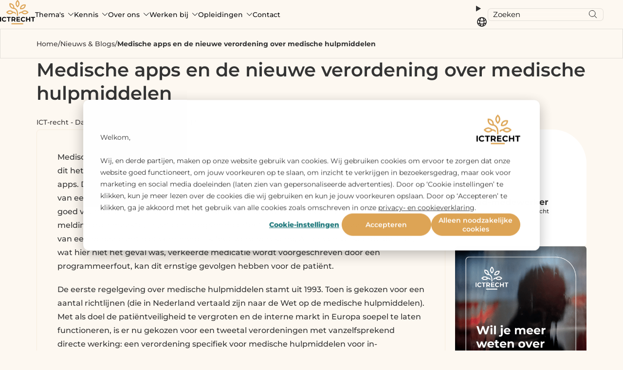

--- FILE ---
content_type: text/html; charset=UTF-8
request_url: https://www.ictrecht.nl/blog/medische-apps-en-de-nieuwe-verordening-over-medische-hulpmiddelen
body_size: 22142
content:
<!doctype html><html><head>
    <meta charset="utf-8">
    <meta http-equiv="X-UA-Compatible" content="IE=edge,chrome=1">
    <meta name="author" content="Oud-medewerker">
    <meta name="description" content="Medische apps en de nieuwe verordening over medische hulpmiddelen">
    <meta name="generator" content="HubSpot">
    <title>Medische apps en de nieuwe verordening over medische hulpmiddelen</title>
    <link rel="shortcut icon" href="https://www.ictrecht.nl/hubfs/FAVICON_ICTRECHT.png">

    
    
    <link rel="preload" href="https://www.ictrecht.nl/hubfs/raw_assets/public/ICTRecht%20theme%20okt%202019/Coded%20Files/fonts/montserrat-v25-latin-regular.woff2" as="font" crossorigin="anonymous" fetchpriority="high">
<link rel="preload" href="https://www.ictrecht.nl/hubfs/raw_assets/public/ICTRecht%20theme%20okt%202019/Coded%20Files/fonts/montserrat-v25-latin-500.woff2" as="font" crossorigin="anonymous" fetchpriority="high">
<link rel="preload" href="https://www.ictrecht.nl/hubfs/raw_assets/public/ICTRecht%20theme%20okt%202019/Coded%20Files/fonts/montserrat-v25-latin-800.woff2" as="font" crossorigin="anonymous" fetchpriority="high">

<link rel="preload" href="https://www.ictrecht.nl/hubfs/raw_assets/public/ICTRecht%20theme%20okt%202019/Coded%20Files/fonts/pridi-v11-latin-regular.woff2" as="font" crossorigin="anonymous" fetchpriority="high">






    
    <link rel="stylesheet" href="https://www.ictrecht.nl/hubfs/hub_generated/template_assets/1/73191424539/1750058367031/template_style_2022.min.css">
<link rel="stylesheet" href="https://www.ictrecht.nl/hubfs/hub_generated/template_assets/1/15107463738/1746085652974/template_flex-module.min.css">

    <meta name="viewport" content="width=device-width, initial-scale=1">

    
    <meta property="og:description" content="Medische apps en de nieuwe verordening over medische hulpmiddelen">
    <meta property="og:title" content="Medische apps en de nieuwe verordening over medische hulpmiddelen">
    <meta name="twitter:description" content="Medische apps en de nieuwe verordening over medische hulpmiddelen">
    <meta name="twitter:title" content="Medische apps en de nieuwe verordening over medische hulpmiddelen">

    

    

    <style>
a.cta_button{-moz-box-sizing:content-box !important;-webkit-box-sizing:content-box !important;box-sizing:content-box !important;vertical-align:middle}.hs-breadcrumb-menu{list-style-type:none;margin:0px 0px 0px 0px;padding:0px 0px 0px 0px}.hs-breadcrumb-menu-item{float:left;padding:10px 0px 10px 10px}.hs-breadcrumb-menu-divider:before{content:'›';padding-left:10px}.hs-featured-image-link{border:0}.hs-featured-image{float:right;margin:0 0 20px 20px;max-width:50%}@media (max-width: 568px){.hs-featured-image{float:none;margin:0;width:100%;max-width:100%}}.hs-screen-reader-text{clip:rect(1px, 1px, 1px, 1px);height:1px;overflow:hidden;position:absolute !important;width:1px}
</style>

<link rel="stylesheet" href="https://www.ictrecht.nl/hubfs/hub_generated/template_assets/1/73191424539/1750058367031/template_style_2022.min.css">
<link rel="stylesheet" href="https://www.ictrecht.nl/hubfs/hub_generated/template_assets/1/15107463738/1746085652974/template_flex-module.min.css">
<link rel="stylesheet" href="https://www.ictrecht.nl/hubfs/hub_generated/module_assets/1/170575716700/1767882639474/module_site-header.min.css">

    <style>
      .blog-post{
        padding-bottom: 140px;
      }
      
      .blog-post__breadcrumb{
        padding:14px 0;
        border:1px solid rgba(0,0,0,0.1);
      }
      .breadcrumb-list{
        margin:0;
        padding:0;
        list-style:none;
        font-size: 14px;
        display: inline-flex;
        flex-direction: row;
        flex-wrap: wrap;
      }
      .breadcrumb-list a{
        text-decoration: none;
      }
      .breadcrumb-list > li{
        display: inline-flex;
      }
      .breadcrumb-list__seperator{
        display:inline-block;
        margin-inline: 5px;
      }
      .blog-post__intro{
        padding-block: 50px;
      }
      .blog-post__intro-title{
        font-size: clamp(30px, 4vw, 38.5px);
        line-height: 1.25;
        font-weight: 600;
      }
      .blog-post__meta{
        font-size: 14px;
      }
      .blog-post__tag{
        text-decoration:none;
      }
      .blog-post__tag:hover{
        text-decoration:underline;
      }
      
      .blog-post__body{
        font-size: 16px;
        line-height: 1.75;
        display: grid;
        grid-template-columns: 1fr 270px;
        gap: 20px;
      }
      
      .blog-post__content{
        padding: clamp(28px, 4vw, 42px);
        border: 1px solid #F7ECDC;
        border-radius: 7px;
      }
      
      .blog-post__content a{
        font-weight: 600;
      }
      
      .blog-post__content :is(h1, h2, h3, h4, h5, h6){
        font-weight: 600;
      }
      
      .blog-post__content h2{
        scroll-margin-block-start: 20px;
      }

      .blog-post__content h2:target{
        position: relative;
      }

      .blog-post__content h2:target:before {
        content: '';
        display: block;
        width: 11px;
        aspect-ratio: 1;
        border-radius: 50%;
        background-color: var(--yellow);
        transition: all .2s ease-in-out;
        position: absolute;
        top: calc(50% - 5.5px);
        left: calc(clamp(33.5px, 4.5vw, 47.5px) * -1);
        box-shadow: 0 0 0 6px #F7ECDC;
      }
      
      .blog-post__content-link--hover,
      .blog-post__content a:hover{
        color: var(--yellow);
      }
      
      .blog-post__content-end{
        margin-block: 45px;
        width: 75px;
        height: 12px;
        background-color: var(--yellow);
      }
      
      .blog-post__sidebar{
        display: flex;
        flex-direction: column;
        gap: 20px;
      }
      
      .blog-post__sidebar .blog-cta{
        border-radius: 7px;
        overflow: hidden;
      }
      
      .blog-post__sidebar .blog-cta img{
        width: 100%;
      }
      
      .blog-post__author-sidebar{
        display: block;
        padding: 28px;
        background-color:#fff;
        border-radius: 7px 70px 7px 7px;
        text-decoration:none;
        color: currentColor
      }
      .blog-post__author-sidebar-avatar{
        width: 90px;
        aspect-ratio: 1;
        object-fit: cover;
        border-radius: 50%;
        margin-bottom: 20px;
      }
      .blog-post__author-sidebar-name{
        margin:0;
        font-size: 17.5px;
        line-height: 1.2;
      }
      .blog-post__author-sidebar-bio{
        font-size: 12px;
        line-height: 1.5;
      }
      .blog-post__author-sidebar-read-more{
        margin-top: 10px;
        font-size: 14px;
        text-decoration: underline;
      }
      
      .blog-post__headings{
        position: sticky;
        top: 20px;
      }
      
      .blog-post__heading,
      .blog-post__link{
        display: block;
        text-decoration: none;
        font-style: italic;
        margin-left: -20px;
        margin-block: 20px;
        padding-left: 20px;
        position: relative;
        line-height: 1.3;
        /*   padding: clamp(5px, 4vw, 15px); */
        /*   box-shadow: 0 2px 4px rgba(0,0,0,0.2); */
        /*   border-radius: 4px; */
      }

      .blog-post__heading:before,
      .blog-post__link:before{
        content:'';
        display: block;
        width: 10px;
        aspect-ratio: 1;
        border-radius: 50%;
        background-color: #333;
        transition: all .2s ease-in-out;
        position: absolute;
        top:calc(50% - 5px);
        left: -5px;
      }

      .blog-post__heading:hover,
      .blog-post__link:hover,
      .blog-post__link--hover{
        color: var(--yellow);
      }

      .blog-post__heading:hover:before,
      .blog-post__link:hover:before,
      .blog-post__link--hover:before{
        background-color: var(--yellow);
        box-shadow: 0 0 0 6px #F7ECDC;
      }
      
      .social-sharer{
        display: flex;
        align-items: center;
        gap: 10px;
        font-size: 16px;
        line-height: 1.5;
        font-weight: 600;
      }
      .social-sharer svg{
        vertical-align: middle;
        transition: all .2s ease-in-out;
      }
      
      .social-sharer a:hover svg{
        fill: var(--yellow);
      }
      
      .blog-post__content-return-btn{
        margin-top: 50px;
      }
      
      @media(max-width: 992px){
        .blog-post__body{
          grid-template-columns: 1fr;
        }
        .blog-post__links{
          display:none;
        }
        
        .blog-post__content{
          order: 1;
        }
        .blog-post__heading,
        .blog-post__link{
          margin-left: 6px;
        }
      }
      
      /* Related articles */
      .related-posts__intro-title{
        font-size: 21px;
        font-weight: 600;
        margin-block: 80px 20px;
      }
      .related-posts {
        margin: 20px 0 0 0;
        padding: clamp(20px, 4vw, 40px);
        list-style: none;
        display: grid;
        grid-template-columns: repeat(3, 1fr);
        gap: 30px;
        background-color: #fff;
        border-radius: 7px;
      }

      .card-post {
        --card-bg:#fdf8f1;
        --card-accent:var(--yellow, #dda455);
        display: grid;
      }
      
      .card-post--style-nieuws {
        --card-bg:#f0f3f3;
        --card-accent:var(--petrol, #3C7A7D);
        display: grid;
      }
      
      .card-post--style-achtergrond {
        --card-bg:#f2eaef;
        --card-accent:var(--purple, #753d5f);
        display: grid;
      }

      .card-post__link {
        display: flex;
        flex-direction: column;
        flex-wrap: nowrap;
        background: var(--card-bg);
        border-radius: 7px;
        text-decoration: none;
      }

      .card-post__image-wrapper {
        position: relative;
      }

      .card-post__image {
        border-radius: 7px 7px 0 0;
        width: 100%;
        aspect-ratio: 16/9;
        object-fit: cover;
      }

      .card-post__meta {
        width: 100%;
        position: absolute;
        padding: 20px;
        font-size: 12px;
        line-height: 1;
        font-weight: 500;
        display: flex;
        gap: 5px;
      }
      
      .card-post__cat {
        display: inline-block;
        padding: 11px;
        background-color: var(--card-accent);
        border-radius: 6px;
        color:#fff;
        font-weight: 600;
      }

      .card-post__date {
        display: inline-block;
        padding: 11px;
        background-color: #fff;
        border-radius: 6px;
        font-weight: 600;
      }

      .card-post__content {
        flex: 1 1 auto;
        display: flex;
        flex-direction: column;
        padding: 20px;
        align-items: flex-start;
      }

      .card-post__tags {
        margin-bottom: 10px;
        font-size: 12px;
        line-height: 1.25;
      }

      .card-post__title {
        font-size: 17.5px;
        line-height: 1.25;
        font-weight: 600;
      } 
      
      .card-post__more{
        margin-top: auto;
        font-size: 12px;
        line-height: 1;
        font-weight: 700;
        padding: 16px 17.5px;
        color:#fff;
        background-color: var(--card-accent);
        border-radius: 6px 18px 6px 6px;
      }
      
      @media(max-width: 992px){
        .related-posts {
          grid-template-columns: 1fr;
        }
      }
    </style>
    
<link rel="stylesheet" href="https://www.ictrecht.nl/hubfs/hub_generated/module_assets/1/15265333356/1743881150933/module_Logo_translator.min.css">

    <script type="application/ld+json">
{
  "mainEntityOfPage" : {
    "@type" : "WebPage",
    "@id" : "https://www.ictrecht.nl/blog/medische-apps-en-de-nieuwe-verordening-over-medische-hulpmiddelen"
  },
  "author" : {
    "name" : "Oud-medewerker",
    "url" : "https://www.ictrecht.nl/blog/author/oud-medewerker",
    "@type" : "Person"
  },
  "headline" : "Medische apps en de nieuwe verordening over medische hulpmiddelen",
  "datePublished" : "2017-11-29T23:00:00.000Z",
  "dateModified" : "2019-12-04T07:34:37.760Z",
  "publisher" : {
    "name" : "ICTRecht",
    "logo" : {
      "url" : "https://www.ictrecht.nl/hubfs/LOGO_ICTRECHT-1.png",
      "@type" : "ImageObject"
    },
    "@type" : "Organization"
  },
  "@context" : "https://schema.org",
  "@type" : "BlogPosting",
  "image" : [ "https://cdn2.hubspot.net/hubfs/5865770/Imported_Blog_Media/medisch-Luis-Llerena-Stocksnap%20%282%29.jpg" ]
}
</script>



    

<script>
  // Define dataLayer and the gtag function.
  window.dataLayer = window.dataLayer || [];
  function gtag(){dataLayer.push(arguments);}

  // Set default consent to 'denied'
  gtag("set", "url_passthrough", false);
  gtag('consent', 'default',  {
    'ad_storage': 'denied',
    'ad_user_data': 'denied',
    'ad_personalization': 'denied',
    'analytics_storage': 'denied',
    'personalization_storage': 'denied',
    'functionality_storage': 'denied',
    'security_storage': 'granted'
  });
  
    
  // Get HS privacy settings and update consent  
  var _hsp = window._hsp = window._hsp || [];

  _hsp.push(['addPrivacyConsentListener', function(consent) {
    
      let analyticsConsent = (consent.categories.analytics) ? 'granted' : 'denied';
      let functionalityConsent = (consent.categories.functionality) ? 'granted' : 'denied';
      let adConsent = (consent.categories.advertisement) ? 'granted' : 'denied';
        
      gtag('consent', 'update', {
        'ad_storage': adConsent,
        'ad_user_data': adConsent,
        'ad_personalization': adConsent,
        'analytics_storage': analyticsConsent,
        'personalization_storage': adConsent,
        'functionality_storage': functionalityConsent,
        'security_storage': 'granted'
      }); 
      
      function pushAfterLoadEvent() {
        dataLayer.push({
          'event': 'afterLoad'
        });  
      }
    
      pushAfterLoadEvent();
  }]);
</script>

<script>
  window.addEventListener('message', function(event) {
  if (event.data.type === 'hsFormCallback' && event.data.eventName === 'onFormSubmitted') {
    window.dataLayer = window.dataLayer || [];
    window.dataLayer.push({
      event: 'hsFormSubmitted',
      formId: event.data.id    
    });
  }
});
</script>

<style>
  #hs-eu-opt-in-buttons button {font-weight: 600; line-height: 1rem;}
</style>

<!-- Google Tag Manager -->
<script>(function(w,d,s,l,i){w[l]=w[l]||[];w[l].push({'gtm.start':
new Date().getTime(),event:'gtm.js'});var f=d.getElementsByTagName(s)[0],
j=d.createElement(s),dl=l!='dataLayer'?'&l='+l:'';j.async=true;j.src=
'https://www.googletagmanager.com/gtm.js?id='+i+dl;f.parentNode.insertBefore(j,f);
})(window,document,'script','dataLayer','GTM-NRV4M24');</script>
<!-- End Google Tag Manager -->


<meta property="og:image" content="https://www.ictrecht.nl/hubfs/Imported_Blog_Media/medisch-Luis-Llerena-Stocksnap%20(2).jpg">
<meta property="og:image:width" content="1200">
<meta property="og:image:height" content="800">
<meta property="og:image:alt" content="medisch-Luis-Llerena-Stocksnap (2)">
<meta name="twitter:image" content="https://www.ictrecht.nl/hubfs/Imported_Blog_Media/medisch-Luis-Llerena-Stocksnap%20(2).jpg">
<meta name="twitter:image:alt" content="medisch-Luis-Llerena-Stocksnap (2)">

<meta property="og:url" content="https://www.ictrecht.nl/blog/medische-apps-en-de-nieuwe-verordening-over-medische-hulpmiddelen">
<meta name="twitter:card" content="summary_large_image">

<link rel="canonical" href="https://www.ictrecht.nl/blog/medische-apps-en-de-nieuwe-verordening-over-medische-hulpmiddelen">

<meta property="og:type" content="article">
<link rel="alternate" type="application/rss+xml" href="https://www.ictrecht.nl/blog/rss.xml">
<meta name="twitter:domain" content="www.ictrecht.nl">

<meta http-equiv="content-language" content="nl">






    <link rel="stylesheet" href="//7052064.fs1.hubspotusercontent-na1.net/hubfs/7052064/hub_generated/template_assets/DEFAULT_ASSET/1768254570013/template_layout.min.css">
    
    
    
    
    
<script type="application/ld+json">
{
  "@context": "https://schema.org",
  "@type": "Article","headline": "Medische apps en de nieuwe verordening over medische hulpmiddelen","description": "Medische apps en de nieuwe verordening over medische hulpmiddelen","url": "https://www.ictrecht.nl/blog/medische-apps-en-de-nieuwe-verordening-over-medische-hulpmiddelen","datePublished": "2017-11-29","dateModified": "2019-12-04","inLanguage": "nl","author": {
    "@type": "Person",
    "name": "Oud-medewerker"
  },"mainEntityOfPage": {
    "@type": "WebPage",
    "@id": "https://www.ictrecht.nl/blog/medische-apps-en-de-nieuwe-verordening-over-medische-hulpmiddelen"
  },
  "publisher": {
    "@type": "Organization",
    "name": "ICTRecht B.V.",
    "logo": {
      "@type": "ImageObject",
      "url": "https://www.ictrecht.nl/hubfs/Logo%20nieuw/LOGO_ICTRECHT.png"
    }
  }
}
</script>

  </head>
  <body class="   hs-content-id-21497748462 hs-blog-post hs-blog-id-21496748996 static-site-header static-site-header--black" template="2022">
    







<div class="site-header" data-total-languages="1">
  <div class="site-header__container">
    <div class="site-header__logo-wrapper">
      
      
      <a class="site-header__logo-link" href="https://www.ictrecht.nl/">
        
        

        
        

        
        <svg width="72" height="50" viewbox="0 0 72 50" fill="none" xmlns="http://www.w3.org/2000/svg">
          <path d="M12.7517 42.8404C12.0789 43.6189 11.2079 44.1369 10.2402 44.3517C7.13382 45.0431 3.97047 43.325 3.75271 39.9237C3.65753 38.4363 4.15291 37.0172 5.24894 35.992C7.24775 34.123 10.9706 34.173 12.7502 36.3206C12.7567 36.3282 12.76 36.338 12.7595 36.3479C12.7589 36.3578 12.7546 36.367 12.7474 36.3736L11.3997 37.6223C11.3805 37.6402 11.3619 37.6397 11.3442 37.6208C10.2625 36.4563 8.61057 36.169 7.2701 37.0164C5.17827 38.3384 5.66355 41.8906 8.11808 42.5146C9.37996 42.8353 10.4541 42.5032 11.3406 41.5184C11.3439 41.5146 11.348 41.5116 11.3526 41.5094C11.3572 41.5072 11.3622 41.506 11.3673 41.5058C11.3724 41.5056 11.3775 41.5064 11.3823 41.5082C11.3871 41.51 11.3916 41.5127 11.3954 41.5162L12.7481 42.7729C12.7712 42.7942 12.7724 42.8167 12.7517 42.8404Z" fill="var(--color-letters, #0C0C0E)" />
          <path d="M46.6874 44.3918C41.5577 43.429 41.3082 36.1344 46.3442 34.8429C48.2485 34.3546 50.3707 34.7704 51.7126 36.3056C51.7212 36.3157 51.7256 36.3288 51.7248 36.3422C51.724 36.3556 51.7181 36.3682 51.7083 36.3774L50.3577 37.6283C50.3394 37.6447 50.3221 37.6438 50.3058 37.6254C49.6217 36.8766 48.8069 36.5148 47.8613 36.54C44.1168 36.6394 43.8731 42.1361 47.5441 42.5946C48.6122 42.7281 49.534 42.3702 50.3094 41.5208C50.3248 41.5039 50.3409 41.5031 50.3577 41.5186L51.7133 42.7774C51.7212 42.7847 51.7259 42.7947 51.7266 42.8054C51.7273 42.8161 51.7238 42.8266 51.7169 42.8348C50.4839 44.2989 48.529 44.7379 46.6874 44.3918Z" fill="var(--color-letters, #0C0C0E)" />
          <path d="M0.124746 34.8231C0.79342 34.8018 1.47027 34.8009 2.15528 34.8202C2.18461 34.8212 2.19927 34.8364 2.19927 34.8659V44.3255C2.19927 44.3338 2.19518 44.3379 2.18701 44.3379L0.0411014 44.3466C0.0137006 44.3466 2.60001e-07 44.3325 2.60001e-07 44.3045V34.8492C-2.76654e-05 34.8421 0.00219457 34.8352 0.00634409 34.8295C0.0104936 34.8237 0.0163543 34.8195 0.0230746 34.8173C0.0447067 34.8101 0.0641757 34.8096 0.0814814 34.8159C0.095285 34.8211 0.10999 34.8236 0.124746 34.8231Z" fill="var(--color-letters, #0C0C0E)" />
          <path d="M16.8579 36.6247L13.9015 36.6268C13.892 36.6268 13.8828 36.623 13.876 36.6162C13.8693 36.6094 13.8655 36.6002 13.8655 36.5906V34.8485C13.8655 34.8389 13.8693 34.8297 13.876 34.8229C13.8828 34.8161 13.892 34.8123 13.9015 34.8123H22.0857C22.0953 34.8123 22.1044 34.8161 22.1112 34.8229C22.118 34.8297 22.1218 34.8389 22.1218 34.8485V36.5906C22.1218 36.6002 22.118 36.6094 22.1112 36.6162C22.1044 36.623 22.0953 36.6268 22.0857 36.6268L19.1293 36.6247C19.1197 36.6247 19.1106 36.6285 19.1038 36.6353C19.0971 36.6421 19.0933 36.6513 19.0933 36.6609V44.3002C19.0933 44.3098 19.0895 44.319 19.0827 44.3258C19.0759 44.3326 19.0668 44.3364 19.0572 44.3364L16.93 44.3415C16.9205 44.3415 16.9113 44.3377 16.9045 44.3309C16.8978 44.3241 16.894 44.3149 16.894 44.3052V36.6609C16.894 36.6513 16.8902 36.6421 16.8834 36.6353C16.8767 36.6285 16.8675 36.6247 16.8579 36.6247Z" fill="var(--color-letters, #0C0C0E)" />
          <path d="M29.9259 41.3206L31.9954 44.2996C31.9981 44.3038 31.9997 44.3087 31.9999 44.3137C32.0001 44.3187 31.999 44.3236 31.9966 44.328C31.9942 44.3324 31.9907 44.3361 31.9864 44.3386C31.9822 44.3412 31.9773 44.3425 31.9723 44.3425C31.2671 44.3323 30.5597 44.3301 29.8502 44.3359C29.7773 44.3367 29.6829 44.3824 29.623 44.2946C29.0337 43.4317 28.4412 42.5709 27.8456 41.7124C27.8336 41.695 27.817 41.6862 27.7958 41.6862H25.8879C25.8686 41.6862 25.85 41.6939 25.8364 41.7075C25.8227 41.7211 25.815 41.7396 25.815 41.7588L25.8165 44.3047C25.8165 44.3308 25.8035 44.3439 25.7775 44.3439L23.6735 44.3396C23.6475 44.3396 23.6345 44.3265 23.6345 44.3004V34.8495C23.6345 34.8399 23.6383 34.8306 23.6451 34.8238C23.6518 34.817 23.661 34.8132 23.6706 34.8132C24.9983 34.8108 26.3321 34.8096 27.6718 34.8096C29.4154 34.8096 31.2303 35.4531 31.73 37.3323C32.1598 38.9466 31.4848 40.5791 29.9425 41.2611C29.9127 41.2741 29.9071 41.294 29.9259 41.3206ZM25.81 36.6749L25.8215 39.8891C25.8215 39.9 25.8259 39.9106 25.8336 39.9183C25.8413 39.9261 25.8517 39.9304 25.8626 39.9304L27.9119 39.9232C28.366 39.9215 28.8009 39.7573 29.121 39.4667C29.441 39.176 29.6201 38.7828 29.6187 38.3734L29.618 38.1645C29.6166 37.755 29.4349 37.3629 29.1128 37.0745C28.7907 36.786 28.3546 36.6248 27.9004 36.6263L25.8511 36.6336C25.8402 36.6336 25.8297 36.6379 25.822 36.6457C25.8143 36.6534 25.81 36.664 25.81 36.6749Z" fill="var(--color-letters, #0C0C0E)" />
          <path d="M36.0936 40.4214V42.5349C36.0936 42.5457 36.0978 42.556 36.1054 42.5637C36.113 42.5713 36.1233 42.5755 36.134 42.5755H41.2089C41.2196 42.5755 41.2299 42.5798 41.2374 42.5874C41.245 42.5951 41.2493 42.6054 41.2493 42.6162V44.2987C41.2493 44.3095 41.245 44.3198 41.2374 44.3274C41.2299 44.3351 41.2196 44.3393 41.2089 44.3393L33.952 44.3328C33.9467 44.3328 33.9414 44.3318 33.9365 44.3297C33.9316 44.3277 33.9272 44.3247 33.9234 44.3209C33.9197 44.3171 33.9167 44.3127 33.9147 44.3077C33.9127 44.3028 33.9116 44.2975 33.9116 44.2922L33.9123 34.8529C33.9123 34.8421 33.9166 34.8318 33.9242 34.8242C33.9317 34.8165 33.942 34.8123 33.9527 34.8123H41.0286C41.0393 34.8123 41.0496 34.8165 41.0572 34.8242C41.0647 34.8318 41.069 34.8421 41.069 34.8529V36.5492C41.069 36.56 41.0647 36.5703 41.0572 36.5779C41.0496 36.5856 41.0393 36.5898 41.0286 36.5898H36.134C36.1233 36.5898 36.113 36.5941 36.1054 36.6017C36.0978 36.6094 36.0936 36.6197 36.0936 36.6305V38.617C36.0936 38.6278 36.0978 38.6381 36.1054 38.6457C36.113 38.6533 36.1233 38.6576 36.134 38.6576H40.4517C40.4625 38.6576 40.4727 38.6619 40.4803 38.6695C40.4879 38.6771 40.4921 38.6875 40.4921 38.6983V40.3402C40.4921 40.3509 40.4879 40.3613 40.4803 40.3689C40.4727 40.3765 40.4625 40.3808 40.4517 40.3808H36.134C36.1233 40.3808 36.113 40.3851 36.1054 40.3927C36.0978 40.4003 36.0936 40.4106 36.0936 40.4214Z" fill="var(--color-letters, #0C0C0E)" />
          <path d="M55.7369 40.4903V44.3089C55.7369 44.3126 55.7361 44.3164 55.7347 44.3199C55.7333 44.3233 55.7312 44.3265 55.7286 44.3291C55.726 44.3318 55.7229 44.3338 55.7194 44.3352C55.716 44.3366 55.7124 44.3373 55.7087 44.3372L53.565 44.3357C53.5577 44.3357 53.5508 44.3328 53.5456 44.3276C53.5405 44.3225 53.5376 44.3155 53.5376 44.3081V34.8601C53.5376 34.8474 53.5425 34.8353 53.5513 34.8263C53.5601 34.8173 53.572 34.8123 53.5845 34.8123H55.6914C55.7217 34.8123 55.7369 34.8275 55.7369 34.858V38.5307C55.7369 38.5401 55.7407 38.5491 55.7474 38.5558C55.7542 38.5625 55.7634 38.5662 55.7729 38.5662L59.9926 38.5677C60.0157 38.5677 60.0272 38.5563 60.0272 38.5336V34.842C60.0272 34.8341 60.0304 34.8265 60.0359 34.821C60.0414 34.8154 60.049 34.8123 60.0568 34.8123H62.1811C62.1931 34.8123 62.2047 34.8171 62.2132 34.8256C62.2217 34.8342 62.2265 34.8458 62.2265 34.858V44.3161C62.2265 44.3217 62.2242 44.3271 62.2202 44.331C62.2161 44.3349 62.2106 44.3372 62.2049 44.3372L60.0575 44.3357C60.0501 44.3357 60.0429 44.3328 60.0376 44.3276C60.0324 44.3225 60.0294 44.3155 60.0294 44.3081C60.0236 43.0708 60.0251 41.8314 60.0337 40.5897C60.0352 40.3539 59.8888 40.4555 59.7525 40.4555C58.4267 40.4507 57.1004 40.45 55.7736 40.4533C55.7491 40.4533 55.7369 40.4657 55.7369 40.4903Z" fill="var(--color-letters, #0C0C0E)" />
          <path d="M63.7437 36.5891V34.8493C63.7437 34.8394 63.7475 34.83 63.7544 34.8231C63.7613 34.8162 63.7707 34.8123 63.7804 34.8123H71.9632C71.9729 34.8123 71.9823 34.8162 71.9892 34.8231C71.9961 34.83 71.9999 34.8394 71.9999 34.8493V36.5898C71.9999 36.5996 71.9961 36.6091 71.9892 36.616C71.9823 36.6229 71.9729 36.6268 71.9632 36.6268L69.0082 36.6247C68.9984 36.6247 68.9891 36.6286 68.9822 36.6355C68.9753 36.6424 68.9714 36.6518 68.9714 36.6617V44.298C68.9714 44.3078 68.9676 44.3172 68.9607 44.3242C68.9538 44.3311 68.9444 44.335 68.9347 44.335L66.8089 44.3451C66.7992 44.3451 66.7898 44.3412 66.7829 44.3343C66.776 44.3274 66.7722 44.318 66.7722 44.3081V36.6631C66.7722 36.6533 66.7683 36.6439 66.7614 36.6369C66.7545 36.63 66.7451 36.6261 66.7354 36.6261H63.7804C63.7707 36.6261 63.7613 36.6222 63.7544 36.6153C63.7475 36.6083 63.7437 36.5989 63.7437 36.5891Z" fill="var(--color-letters, #0C0C0E)" />
          <path d="M33.0491 11.7385C30.6696 7.40343 32.367 2.93917 35.955 0.0188713C35.9853 -0.00579707 36.0159 -0.00628076 36.0466 0.0174202C37.4585 1.12895 38.6843 2.63445 39.3931 4.30464C41.1273 8.38871 39.3499 12.4866 36.0409 15.1471C36.0236 15.1607 36.0062 15.1607 35.9889 15.1471C34.728 14.1473 33.7481 13.0111 33.0491 11.7385ZM35.9767 3.03349C33.5315 5.85294 33.5157 9.31087 35.9897 12.1289C36.0012 12.1414 36.0127 12.1414 36.0243 12.1289C38.4802 9.31668 38.504 5.84351 36.03 3.03349C36.0123 3.01318 35.9945 3.01318 35.9767 3.03349Z" fill="var(--color-tree, #DDA455)" />
          <path d="M33.3553 21.9005C32.4712 20.3391 30.9375 18.9584 29.1925 18.3374C29.0608 18.2905 28.9158 18.2665 28.7577 18.2655C22.0524 18.2314 18.1406 13.075 19.5402 6.5778C19.5441 6.55894 19.5556 6.54927 19.5748 6.54878C25.2179 6.45882 29.6482 10.0234 29.4268 16.0178C29.4218 16.1695 29.5127 16.131 29.5985 16.1607C34.6049 17.9028 36.8986 22.5665 36.9779 27.6497C36.9904 28.4434 36.9911 30.0749 36.9801 32.5442C36.9801 32.5669 36.9688 32.5783 36.9462 32.5783H34.8421C34.8176 32.5783 34.8053 32.5657 34.8053 32.5406C34.8015 30.9724 34.8008 29.4072 34.8032 27.8449C34.8068 25.801 34.377 23.7071 33.3553 21.9005ZM27.2463 15.9046C27.3999 12.2356 25.1357 9.37839 21.4842 8.90171C21.4616 8.89881 21.4499 8.90873 21.4489 8.93146C21.3061 12.6571 23.5833 15.3873 27.2103 15.9344C27.2333 15.9378 27.2454 15.9278 27.2463 15.9046Z" fill="var(--color-tree, #DDA455)" />
          <path d="M40.9409 18.6067C40.9371 18.6057 40.9336 18.6035 40.9311 18.6003C40.9287 18.5972 40.9273 18.5933 40.9272 18.5893C41.0917 11.6959 46.3793 7.76347 52.9879 9.49316C53.0134 9.49993 53.0256 9.51686 53.0247 9.54395C52.7781 16.4018 47.6065 20.3872 40.9409 18.6067ZM50.5824 11.3012C46.9093 11.04 44.0199 13.0781 43.345 16.7696C43.3412 16.7899 43.3496 16.8011 43.3702 16.803C47.0686 17.1157 49.8938 14.9797 50.6134 11.3418C50.6182 11.3167 50.6079 11.3031 50.5824 11.3012Z" fill="var(--color-tree, #DDA455)" />
          <path d="M26.9228 26.2998C26.0393 27.2382 25.005 27.9891 23.8201 28.5526C19.6652 30.5275 15.4535 28.7528 12.7329 25.3261C12.718 25.3068 12.718 25.2877 12.7329 25.2688C15.5595 21.7035 20.0178 19.9411 24.2736 22.2621C25.1365 22.7328 25.9227 23.3101 26.6322 23.994C26.65 24.0109 26.6712 24.0204 26.6957 24.0223C28.8839 24.179 30.8339 24.9379 32.5458 26.2991C32.5679 26.317 32.5799 26.3402 32.5818 26.3687C32.6563 27.3859 32.677 28.4046 32.6438 29.4247C32.6429 29.4508 32.6342 29.4537 32.6179 29.4334C31.2118 27.7008 29.2952 26.5494 27.0728 26.2468C27.0142 26.2386 26.9642 26.2563 26.9228 26.2998ZM20.1534 27.1864C21.8624 27.2285 23.5172 26.4449 24.7834 25.3181C24.7867 25.3153 24.7892 25.3117 24.791 25.3077C24.7927 25.3037 24.7936 25.2994 24.7935 25.295C24.7935 25.2906 24.7925 25.2862 24.7906 25.2822C24.7887 25.2782 24.786 25.2746 24.7827 25.2717C22.0087 22.8165 18.5166 22.7838 15.7534 25.271C15.7371 25.2855 15.7371 25.3 15.7534 25.3145C16.949 26.4137 18.5274 27.1465 20.1534 27.1864Z" fill="var(--color-tree, #DDA455)" />
          <path d="M44.3505 26.1982C44.3331 26.1794 44.3111 26.1654 44.2868 26.1576C44.2624 26.1499 44.2364 26.1486 44.2113 26.1539C42.1817 26.5863 40.5122 27.6079 39.2027 29.2186C39.1991 29.2229 39.1942 29.226 39.1887 29.2275C39.1833 29.2289 39.1775 29.2286 39.1722 29.2266C39.1669 29.2246 39.1624 29.2211 39.1592 29.2164C39.156 29.2117 39.1543 29.2061 39.1544 29.2005C39.1804 28.2297 39.1573 27.2606 39.0852 26.2932C39.0843 26.282 39.0861 26.2708 39.0905 26.2606C39.0949 26.2503 39.1018 26.2413 39.1104 26.2344C40.7631 24.8743 42.6365 24.0922 44.7305 23.888C44.8107 23.8803 44.8619 23.866 44.884 23.8452C49.3547 19.6995 54.9863 20.6913 58.6399 25.2629C58.6548 25.2818 58.6548 25.3007 58.6399 25.3195C57.7737 26.419 56.7474 27.3368 55.561 28.073C51.7133 30.46 47.3314 29.3898 44.3505 26.1982ZM46.5887 25.3282C48.8406 27.2125 51.5237 27.8647 54.2046 26.3346C54.7147 26.0439 55.1884 25.7041 55.6259 25.3152C55.6427 25.3007 55.6427 25.2859 55.6259 25.2709C52.8656 22.8208 49.3374 22.77 46.5872 25.2775C46.5685 25.2949 46.569 25.3118 46.5887 25.3282Z" fill="var(--color-tree, #DDA455)" />
          <rect x="23.5916" y="47.6982" width="24.0176" height="2.30157" fill="var(--color-tree, #DDA455)" />
        </svg>
      </a>
      <div class="site-header__mobile-nav-wrapper">
        
      
      
        
        <button class="site-header__mobile-nav-button">
          <span>Menu</span><span>Sluiten</span>
        </button>  
      </div>
      
    </div>
    <div class="site-header__nav-wrapper">
      
      
<ul class="menu site-header__main-nav  hs-skip-lang-url-rewrite"><li class="menu-item menu-item--depth-1 menu-item--has-children">
    <a class="menu-item__link" href="" alt="Thema's">
      Thema's
      <button href="#" class="menu-item__arrow"><svg class="menu-item__arrow-icon" width="12" height="6" viewbox="0 0 12 6" fill="none" xmlns="http://www.w3.org/2000/svg"><path d="M6.53221 4.73944C7.95527 3.33387 9.48624 1.80791 11.1251 0.161548C11.3384 -0.0517458 11.57 -0.0538286 11.82 0.155299C11.8258 0.159465 11.8308 0.164047 11.835 0.169046C12.0616 0.406502 12.0549 0.645207 11.815 0.885162C10.1886 2.51569 8.53433 4.17038 6.85215 5.84923C6.75525 5.94577 6.62409 6 6.48748 6C6.35086 6 6.21996 5.94577 6.12353 5.84923C4.53217 4.25786 2.88248 2.60692 1.17446 0.89641C0.649562 0.371508 1.35818 -0.32961 1.87183 0.182794C3.30156 1.60669 4.81878 3.12516 6.42348 4.73819C6.4593 4.77485 6.49555 4.77527 6.53221 4.73944Z" fill="#0C0C0E" /></svg></button>
      
    </a>
    
    
<ul class="menu  menu--childeren menu--depth-2 hs-skip-lang-url-rewrite"><li class="menu-item menu-item--parent-label"><strong>Thema's</strong></li><li class="menu-item menu-item--depth-2 ">
    <a class="menu-item__link" href="https://www.ictrecht.nl/ai-algoritmes" alt="AI &amp; algoritmes">
      AI &amp; algoritmes
      
      <span class="menu-item__arrow"><svg class="menu-item__arrow-icon" width="6" height="12" viewbox="0 0 6 12" fill="none" xmlns="http://www.w3.org/2000/svg"><path d="M4.73944 5.96291C3.33387 4.53984 1.80791 3.00888 0.161547 1.37002C-0.0517462 1.15673 -0.0538291 0.925105 0.155298 0.675152C0.159464 0.66932 0.164047 0.66432 0.169046 0.660154C0.406501 0.433531 0.645207 0.440196 0.885162 0.680151C2.51569 2.30651 4.17038 3.96079 5.84923 5.64297C5.94577 5.73987 6 5.87103 6 6.00764C6 6.14426 5.94577 6.27515 5.84923 6.37158C4.25786 7.96295 2.60692 9.61264 0.89641 11.3207C0.371508 11.8456 -0.32961 11.1369 0.182794 10.6233C1.60669 9.19355 3.12516 7.67634 4.73819 6.07164C4.77485 6.03581 4.77527 5.99957 4.73944 5.96291Z" fill="#0C0C0E" /></svg></span>
    </a>
    
    
    
  </li><li class="menu-item menu-item--depth-2 ">
    <a class="menu-item__link" href="https://www.ictrecht.nl/data-privacy" alt="Data &amp; privacy">
      Data &amp; privacy
      
      <span class="menu-item__arrow"><svg class="menu-item__arrow-icon" width="6" height="12" viewbox="0 0 6 12" fill="none" xmlns="http://www.w3.org/2000/svg"><path d="M4.73944 5.96291C3.33387 4.53984 1.80791 3.00888 0.161547 1.37002C-0.0517462 1.15673 -0.0538291 0.925105 0.155298 0.675152C0.159464 0.66932 0.164047 0.66432 0.169046 0.660154C0.406501 0.433531 0.645207 0.440196 0.885162 0.680151C2.51569 2.30651 4.17038 3.96079 5.84923 5.64297C5.94577 5.73987 6 5.87103 6 6.00764C6 6.14426 5.94577 6.27515 5.84923 6.37158C4.25786 7.96295 2.60692 9.61264 0.89641 11.3207C0.371508 11.8456 -0.32961 11.1369 0.182794 10.6233C1.60669 9.19355 3.12516 7.67634 4.73819 6.07164C4.77485 6.03581 4.77527 5.99957 4.73944 5.96291Z" fill="#0C0C0E" /></svg></span>
    </a>
    
    
    
  </li><li class="menu-item menu-item--depth-2 ">
    <a class="menu-item__link" href="https://www.ictrecht.nl/security-compliance" alt="Security compliance">
      Security compliance
      
      <span class="menu-item__arrow"><svg class="menu-item__arrow-icon" width="6" height="12" viewbox="0 0 6 12" fill="none" xmlns="http://www.w3.org/2000/svg"><path d="M4.73944 5.96291C3.33387 4.53984 1.80791 3.00888 0.161547 1.37002C-0.0517462 1.15673 -0.0538291 0.925105 0.155298 0.675152C0.159464 0.66932 0.164047 0.66432 0.169046 0.660154C0.406501 0.433531 0.645207 0.440196 0.885162 0.680151C2.51569 2.30651 4.17038 3.96079 5.84923 5.64297C5.94577 5.73987 6 5.87103 6 6.00764C6 6.14426 5.94577 6.27515 5.84923 6.37158C4.25786 7.96295 2.60692 9.61264 0.89641 11.3207C0.371508 11.8456 -0.32961 11.1369 0.182794 10.6233C1.60669 9.19355 3.12516 7.67634 4.73819 6.07164C4.77485 6.03581 4.77527 5.99957 4.73944 5.96291Z" fill="#0C0C0E" /></svg></span>
    </a>
    
    
    
  </li><li class="menu-item menu-item--depth-2 ">
    <a class="menu-item__link" href="https://www.ictrecht.nl/ict-contracten" alt="ICT-contracten">
      ICT-contracten
      
      <span class="menu-item__arrow"><svg class="menu-item__arrow-icon" width="6" height="12" viewbox="0 0 6 12" fill="none" xmlns="http://www.w3.org/2000/svg"><path d="M4.73944 5.96291C3.33387 4.53984 1.80791 3.00888 0.161547 1.37002C-0.0517462 1.15673 -0.0538291 0.925105 0.155298 0.675152C0.159464 0.66932 0.164047 0.66432 0.169046 0.660154C0.406501 0.433531 0.645207 0.440196 0.885162 0.680151C2.51569 2.30651 4.17038 3.96079 5.84923 5.64297C5.94577 5.73987 6 5.87103 6 6.00764C6 6.14426 5.94577 6.27515 5.84923 6.37158C4.25786 7.96295 2.60692 9.61264 0.89641 11.3207C0.371508 11.8456 -0.32961 11.1369 0.182794 10.6233C1.60669 9.19355 3.12516 7.67634 4.73819 6.07164C4.77485 6.03581 4.77527 5.99957 4.73944 5.96291Z" fill="#0C0C0E" /></svg></span>
    </a>
    
    
    
  </li><li class="menu-item menu-item--depth-2 ">
    <a class="menu-item__link" href="https://www.ictrecht.nl/zorg-en-ict" alt="Zorg en ICT">
      Zorg en ICT
      
      <span class="menu-item__arrow"><svg class="menu-item__arrow-icon" width="6" height="12" viewbox="0 0 6 12" fill="none" xmlns="http://www.w3.org/2000/svg"><path d="M4.73944 5.96291C3.33387 4.53984 1.80791 3.00888 0.161547 1.37002C-0.0517462 1.15673 -0.0538291 0.925105 0.155298 0.675152C0.159464 0.66932 0.164047 0.66432 0.169046 0.660154C0.406501 0.433531 0.645207 0.440196 0.885162 0.680151C2.51569 2.30651 4.17038 3.96079 5.84923 5.64297C5.94577 5.73987 6 5.87103 6 6.00764C6 6.14426 5.94577 6.27515 5.84923 6.37158C4.25786 7.96295 2.60692 9.61264 0.89641 11.3207C0.371508 11.8456 -0.32961 11.1369 0.182794 10.6233C1.60669 9.19355 3.12516 7.67634 4.73819 6.07164C4.77485 6.03581 4.77527 5.99957 4.73944 5.96291Z" fill="#0C0C0E" /></svg></span>
    </a>
    
    
    
  </li></ul>
    
  </li><li class="menu-item menu-item--depth-1 menu-item--has-children">
    <a class="menu-item__link" href="" alt="Kennis">
      Kennis
      <button href="#" class="menu-item__arrow"><svg class="menu-item__arrow-icon" width="12" height="6" viewbox="0 0 12 6" fill="none" xmlns="http://www.w3.org/2000/svg"><path d="M6.53221 4.73944C7.95527 3.33387 9.48624 1.80791 11.1251 0.161548C11.3384 -0.0517458 11.57 -0.0538286 11.82 0.155299C11.8258 0.159465 11.8308 0.164047 11.835 0.169046C12.0616 0.406502 12.0549 0.645207 11.815 0.885162C10.1886 2.51569 8.53433 4.17038 6.85215 5.84923C6.75525 5.94577 6.62409 6 6.48748 6C6.35086 6 6.21996 5.94577 6.12353 5.84923C4.53217 4.25786 2.88248 2.60692 1.17446 0.89641C0.649562 0.371508 1.35818 -0.32961 1.87183 0.182794C3.30156 1.60669 4.81878 3.12516 6.42348 4.73819C6.4593 4.77485 6.49555 4.77527 6.53221 4.73944Z" fill="#0C0C0E" /></svg></button>
      
    </a>
    
    
<ul class="menu  menu--childeren menu--depth-2 hs-skip-lang-url-rewrite"><li class="menu-item menu-item--parent-label"><strong>Kennis</strong></li><li class="menu-item menu-item--depth-2 ">
    <a class="menu-item__link" href="https://www.ictrecht.nl/blog" alt="Nieuws en blogs">
      Nieuws en blogs
      
      <span class="menu-item__arrow"><svg class="menu-item__arrow-icon" width="6" height="12" viewbox="0 0 6 12" fill="none" xmlns="http://www.w3.org/2000/svg"><path d="M4.73944 5.96291C3.33387 4.53984 1.80791 3.00888 0.161547 1.37002C-0.0517462 1.15673 -0.0538291 0.925105 0.155298 0.675152C0.159464 0.66932 0.164047 0.66432 0.169046 0.660154C0.406501 0.433531 0.645207 0.440196 0.885162 0.680151C2.51569 2.30651 4.17038 3.96079 5.84923 5.64297C5.94577 5.73987 6 5.87103 6 6.00764C6 6.14426 5.94577 6.27515 5.84923 6.37158C4.25786 7.96295 2.60692 9.61264 0.89641 11.3207C0.371508 11.8456 -0.32961 11.1369 0.182794 10.6233C1.60669 9.19355 3.12516 7.67634 4.73819 6.07164C4.77485 6.03581 4.77527 5.99957 4.73944 5.96291Z" fill="#0C0C0E" /></svg></span>
    </a>
    
    
    
  </li><li class="menu-item menu-item--depth-2 menu-item--has-children">
    <a class="menu-item__link" href="" alt="Onderzoeken">
      Onderzoeken
      <button href="#" class="menu-item__arrow"><svg class="menu-item__arrow-icon" width="12" height="6" viewbox="0 0 12 6" fill="none" xmlns="http://www.w3.org/2000/svg"><path d="M6.53221 4.73944C7.95527 3.33387 9.48624 1.80791 11.1251 0.161548C11.3384 -0.0517458 11.57 -0.0538286 11.82 0.155299C11.8258 0.159465 11.8308 0.164047 11.835 0.169046C12.0616 0.406502 12.0549 0.645207 11.815 0.885162C10.1886 2.51569 8.53433 4.17038 6.85215 5.84923C6.75525 5.94577 6.62409 6 6.48748 6C6.35086 6 6.21996 5.94577 6.12353 5.84923C4.53217 4.25786 2.88248 2.60692 1.17446 0.89641C0.649562 0.371508 1.35818 -0.32961 1.87183 0.182794C3.30156 1.60669 4.81878 3.12516 6.42348 4.73819C6.4593 4.77485 6.49555 4.77527 6.53221 4.73944Z" fill="#0C0C0E" /></svg></button>
      
    </a>
    
    
<ul class="menu  menu--childeren menu--depth-3 hs-skip-lang-url-rewrite"><li class="menu-item menu-item--parent-label"><strong>Onderzoeken</strong></li><li class="menu-item menu-item--depth-3 ">
    <a class="menu-item__link" href="https://www.ictrecht.nl/kennis/onderzoeken/ai-onderzoek" alt="AI-onderzoek">
      AI-onderzoek
      
      <span class="menu-item__arrow"><svg class="menu-item__arrow-icon" width="6" height="12" viewbox="0 0 6 12" fill="none" xmlns="http://www.w3.org/2000/svg"><path d="M4.73944 5.96291C3.33387 4.53984 1.80791 3.00888 0.161547 1.37002C-0.0517462 1.15673 -0.0538291 0.925105 0.155298 0.675152C0.159464 0.66932 0.164047 0.66432 0.169046 0.660154C0.406501 0.433531 0.645207 0.440196 0.885162 0.680151C2.51569 2.30651 4.17038 3.96079 5.84923 5.64297C5.94577 5.73987 6 5.87103 6 6.00764C6 6.14426 5.94577 6.27515 5.84923 6.37158C4.25786 7.96295 2.60692 9.61264 0.89641 11.3207C0.371508 11.8456 -0.32961 11.1369 0.182794 10.6233C1.60669 9.19355 3.12516 7.67634 4.73819 6.07164C4.77485 6.03581 4.77527 5.99957 4.73944 5.96291Z" fill="#0C0C0E" /></svg></span>
    </a>
    
    
    
  </li><li class="menu-item menu-item--depth-3 ">
    <a class="menu-item__link" href="https://www.ictrecht.nl/kennis/onderzoeken/monitor-digital-decade" alt="Monitor Digital Decade">
      Monitor Digital Decade
      
      <span class="menu-item__arrow"><svg class="menu-item__arrow-icon" width="6" height="12" viewbox="0 0 6 12" fill="none" xmlns="http://www.w3.org/2000/svg"><path d="M4.73944 5.96291C3.33387 4.53984 1.80791 3.00888 0.161547 1.37002C-0.0517462 1.15673 -0.0538291 0.925105 0.155298 0.675152C0.159464 0.66932 0.164047 0.66432 0.169046 0.660154C0.406501 0.433531 0.645207 0.440196 0.885162 0.680151C2.51569 2.30651 4.17038 3.96079 5.84923 5.64297C5.94577 5.73987 6 5.87103 6 6.00764C6 6.14426 5.94577 6.27515 5.84923 6.37158C4.25786 7.96295 2.60692 9.61264 0.89641 11.3207C0.371508 11.8456 -0.32961 11.1369 0.182794 10.6233C1.60669 9.19355 3.12516 7.67634 4.73819 6.07164C4.77485 6.03581 4.77527 5.99957 4.73944 5.96291Z" fill="#0C0C0E" /></svg></span>
    </a>
    
    
    
  </li><li class="menu-item menu-item--depth-3 ">
    <a class="menu-item__link" href="https://www.ictrecht.nl/onderzoek-ai-tooling-ictrecht" alt="AI-tooling voor de legal professionals">
      AI-tooling voor de legal professionals
      
      <span class="menu-item__arrow"><svg class="menu-item__arrow-icon" width="6" height="12" viewbox="0 0 6 12" fill="none" xmlns="http://www.w3.org/2000/svg"><path d="M4.73944 5.96291C3.33387 4.53984 1.80791 3.00888 0.161547 1.37002C-0.0517462 1.15673 -0.0538291 0.925105 0.155298 0.675152C0.159464 0.66932 0.164047 0.66432 0.169046 0.660154C0.406501 0.433531 0.645207 0.440196 0.885162 0.680151C2.51569 2.30651 4.17038 3.96079 5.84923 5.64297C5.94577 5.73987 6 5.87103 6 6.00764C6 6.14426 5.94577 6.27515 5.84923 6.37158C4.25786 7.96295 2.60692 9.61264 0.89641 11.3207C0.371508 11.8456 -0.32961 11.1369 0.182794 10.6233C1.60669 9.19355 3.12516 7.67634 4.73819 6.07164C4.77485 6.03581 4.77527 5.99957 4.73944 5.96291Z" fill="#0C0C0E" /></svg></span>
    </a>
    
    
    
  </li></ul>
    
  </li><li class="menu-item menu-item--depth-2 ">
    <a class="menu-item__link" href="https://www.ictrecht.nl/kennis/open-promptbibliotheek-en-gpt-oplossingen" alt="GPT's">
      GPT's
      
      <span class="menu-item__arrow"><svg class="menu-item__arrow-icon" width="6" height="12" viewbox="0 0 6 12" fill="none" xmlns="http://www.w3.org/2000/svg"><path d="M4.73944 5.96291C3.33387 4.53984 1.80791 3.00888 0.161547 1.37002C-0.0517462 1.15673 -0.0538291 0.925105 0.155298 0.675152C0.159464 0.66932 0.164047 0.66432 0.169046 0.660154C0.406501 0.433531 0.645207 0.440196 0.885162 0.680151C2.51569 2.30651 4.17038 3.96079 5.84923 5.64297C5.94577 5.73987 6 5.87103 6 6.00764C6 6.14426 5.94577 6.27515 5.84923 6.37158C4.25786 7.96295 2.60692 9.61264 0.89641 11.3207C0.371508 11.8456 -0.32961 11.1369 0.182794 10.6233C1.60669 9.19355 3.12516 7.67634 4.73819 6.07164C4.77485 6.03581 4.77527 5.99957 4.73944 5.96291Z" fill="#0C0C0E" /></svg></span>
    </a>
    
    
    
  </li><li class="menu-item menu-item--depth-2 ">
    <a class="menu-item__link" href="https://www.ictrecht.nl/kennis/boeken-ebooks" alt="Boeken">
      Boeken
      
      <span class="menu-item__arrow"><svg class="menu-item__arrow-icon" width="6" height="12" viewbox="0 0 6 12" fill="none" xmlns="http://www.w3.org/2000/svg"><path d="M4.73944 5.96291C3.33387 4.53984 1.80791 3.00888 0.161547 1.37002C-0.0517462 1.15673 -0.0538291 0.925105 0.155298 0.675152C0.159464 0.66932 0.164047 0.66432 0.169046 0.660154C0.406501 0.433531 0.645207 0.440196 0.885162 0.680151C2.51569 2.30651 4.17038 3.96079 5.84923 5.64297C5.94577 5.73987 6 5.87103 6 6.00764C6 6.14426 5.94577 6.27515 5.84923 6.37158C4.25786 7.96295 2.60692 9.61264 0.89641 11.3207C0.371508 11.8456 -0.32961 11.1369 0.182794 10.6233C1.60669 9.19355 3.12516 7.67634 4.73819 6.07164C4.77485 6.03581 4.77527 5.99957 4.73944 5.96291Z" fill="#0C0C0E" /></svg></span>
    </a>
    
    
    
  </li><li class="menu-item menu-item--depth-2 ">
    <a class="menu-item__link" href="https://www.ictrecht.nl/downloads" alt="Downloads">
      Downloads
      
      <span class="menu-item__arrow"><svg class="menu-item__arrow-icon" width="6" height="12" viewbox="0 0 6 12" fill="none" xmlns="http://www.w3.org/2000/svg"><path d="M4.73944 5.96291C3.33387 4.53984 1.80791 3.00888 0.161547 1.37002C-0.0517462 1.15673 -0.0538291 0.925105 0.155298 0.675152C0.159464 0.66932 0.164047 0.66432 0.169046 0.660154C0.406501 0.433531 0.645207 0.440196 0.885162 0.680151C2.51569 2.30651 4.17038 3.96079 5.84923 5.64297C5.94577 5.73987 6 5.87103 6 6.00764C6 6.14426 5.94577 6.27515 5.84923 6.37158C4.25786 7.96295 2.60692 9.61264 0.89641 11.3207C0.371508 11.8456 -0.32961 11.1369 0.182794 10.6233C1.60669 9.19355 3.12516 7.67634 4.73819 6.07164C4.77485 6.03581 4.77527 5.99957 4.73944 5.96291Z" fill="#0C0C0E" /></svg></span>
    </a>
    
    
    
  </li><li class="menu-item menu-item--depth-2 ">
    <a class="menu-item__link" href="https://www.ictrecht.nl/kennis/podcast" alt="Podcast">
      Podcast
      
      <span class="menu-item__arrow"><svg class="menu-item__arrow-icon" width="6" height="12" viewbox="0 0 6 12" fill="none" xmlns="http://www.w3.org/2000/svg"><path d="M4.73944 5.96291C3.33387 4.53984 1.80791 3.00888 0.161547 1.37002C-0.0517462 1.15673 -0.0538291 0.925105 0.155298 0.675152C0.159464 0.66932 0.164047 0.66432 0.169046 0.660154C0.406501 0.433531 0.645207 0.440196 0.885162 0.680151C2.51569 2.30651 4.17038 3.96079 5.84923 5.64297C5.94577 5.73987 6 5.87103 6 6.00764C6 6.14426 5.94577 6.27515 5.84923 6.37158C4.25786 7.96295 2.60692 9.61264 0.89641 11.3207C0.371508 11.8456 -0.32961 11.1369 0.182794 10.6233C1.60669 9.19355 3.12516 7.67634 4.73819 6.07164C4.77485 6.03581 4.77527 5.99957 4.73944 5.96291Z" fill="#0C0C0E" /></svg></span>
    </a>
    
    
    
  </li></ul>
    
  </li><li class="menu-item menu-item--depth-1 menu-item--has-children">
    <a class="menu-item__link" href="" alt="Over ons">
      Over ons
      <button href="#" class="menu-item__arrow"><svg class="menu-item__arrow-icon" width="12" height="6" viewbox="0 0 12 6" fill="none" xmlns="http://www.w3.org/2000/svg"><path d="M6.53221 4.73944C7.95527 3.33387 9.48624 1.80791 11.1251 0.161548C11.3384 -0.0517458 11.57 -0.0538286 11.82 0.155299C11.8258 0.159465 11.8308 0.164047 11.835 0.169046C12.0616 0.406502 12.0549 0.645207 11.815 0.885162C10.1886 2.51569 8.53433 4.17038 6.85215 5.84923C6.75525 5.94577 6.62409 6 6.48748 6C6.35086 6 6.21996 5.94577 6.12353 5.84923C4.53217 4.25786 2.88248 2.60692 1.17446 0.89641C0.649562 0.371508 1.35818 -0.32961 1.87183 0.182794C3.30156 1.60669 4.81878 3.12516 6.42348 4.73819C6.4593 4.77485 6.49555 4.77527 6.53221 4.73944Z" fill="#0C0C0E" /></svg></button>
      
    </a>
    
    
<ul class="menu  menu--childeren menu--depth-2 hs-skip-lang-url-rewrite"><li class="menu-item menu-item--parent-label"><strong>Over ons</strong></li><li class="menu-item menu-item--depth-2 ">
    <a class="menu-item__link" href="https://www.ictrecht.nl/over-ons/visie-werkwijze" alt="Onze visie">
      Onze visie
      
      <span class="menu-item__arrow"><svg class="menu-item__arrow-icon" width="6" height="12" viewbox="0 0 6 12" fill="none" xmlns="http://www.w3.org/2000/svg"><path d="M4.73944 5.96291C3.33387 4.53984 1.80791 3.00888 0.161547 1.37002C-0.0517462 1.15673 -0.0538291 0.925105 0.155298 0.675152C0.159464 0.66932 0.164047 0.66432 0.169046 0.660154C0.406501 0.433531 0.645207 0.440196 0.885162 0.680151C2.51569 2.30651 4.17038 3.96079 5.84923 5.64297C5.94577 5.73987 6 5.87103 6 6.00764C6 6.14426 5.94577 6.27515 5.84923 6.37158C4.25786 7.96295 2.60692 9.61264 0.89641 11.3207C0.371508 11.8456 -0.32961 11.1369 0.182794 10.6233C1.60669 9.19355 3.12516 7.67634 4.73819 6.07164C4.77485 6.03581 4.77527 5.99957 4.73944 5.96291Z" fill="#0C0C0E" /></svg></span>
    </a>
    
    
    
  </li><li class="menu-item menu-item--depth-2 ">
    <a class="menu-item__link" href="https://www.ictrecht.nl/over-ons/team" alt="Onze mensen">
      Onze mensen
      
      <span class="menu-item__arrow"><svg class="menu-item__arrow-icon" width="6" height="12" viewbox="0 0 6 12" fill="none" xmlns="http://www.w3.org/2000/svg"><path d="M4.73944 5.96291C3.33387 4.53984 1.80791 3.00888 0.161547 1.37002C-0.0517462 1.15673 -0.0538291 0.925105 0.155298 0.675152C0.159464 0.66932 0.164047 0.66432 0.169046 0.660154C0.406501 0.433531 0.645207 0.440196 0.885162 0.680151C2.51569 2.30651 4.17038 3.96079 5.84923 5.64297C5.94577 5.73987 6 5.87103 6 6.00764C6 6.14426 5.94577 6.27515 5.84923 6.37158C4.25786 7.96295 2.60692 9.61264 0.89641 11.3207C0.371508 11.8456 -0.32961 11.1369 0.182794 10.6233C1.60669 9.19355 3.12516 7.67634 4.73819 6.07164C4.77485 6.03581 4.77527 5.99957 4.73944 5.96291Z" fill="#0C0C0E" /></svg></span>
    </a>
    
    
    
  </li><li class="menu-item menu-item--depth-2 ">
    <a class="menu-item__link" href="https://www.ictrecht.nl/over-ons/referenties-en-partners" alt="Onze klanten">
      Onze klanten
      
      <span class="menu-item__arrow"><svg class="menu-item__arrow-icon" width="6" height="12" viewbox="0 0 6 12" fill="none" xmlns="http://www.w3.org/2000/svg"><path d="M4.73944 5.96291C3.33387 4.53984 1.80791 3.00888 0.161547 1.37002C-0.0517462 1.15673 -0.0538291 0.925105 0.155298 0.675152C0.159464 0.66932 0.164047 0.66432 0.169046 0.660154C0.406501 0.433531 0.645207 0.440196 0.885162 0.680151C2.51569 2.30651 4.17038 3.96079 5.84923 5.64297C5.94577 5.73987 6 5.87103 6 6.00764C6 6.14426 5.94577 6.27515 5.84923 6.37158C4.25786 7.96295 2.60692 9.61264 0.89641 11.3207C0.371508 11.8456 -0.32961 11.1369 0.182794 10.6233C1.60669 9.19355 3.12516 7.67634 4.73819 6.07164C4.77485 6.03581 4.77527 5.99957 4.73944 5.96291Z" fill="#0C0C0E" /></svg></span>
    </a>
    
    
    
  </li></ul>
    
  </li><li class="menu-item menu-item--depth-1 menu-item--has-children">
    <a class="menu-item__link" href="https://www.ictrecht.nl/werken-bij" alt="Werken bij">
      Werken bij
      <button href="#" class="menu-item__arrow"><svg class="menu-item__arrow-icon" width="12" height="6" viewbox="0 0 12 6" fill="none" xmlns="http://www.w3.org/2000/svg"><path d="M6.53221 4.73944C7.95527 3.33387 9.48624 1.80791 11.1251 0.161548C11.3384 -0.0517458 11.57 -0.0538286 11.82 0.155299C11.8258 0.159465 11.8308 0.164047 11.835 0.169046C12.0616 0.406502 12.0549 0.645207 11.815 0.885162C10.1886 2.51569 8.53433 4.17038 6.85215 5.84923C6.75525 5.94577 6.62409 6 6.48748 6C6.35086 6 6.21996 5.94577 6.12353 5.84923C4.53217 4.25786 2.88248 2.60692 1.17446 0.89641C0.649562 0.371508 1.35818 -0.32961 1.87183 0.182794C3.30156 1.60669 4.81878 3.12516 6.42348 4.73819C6.4593 4.77485 6.49555 4.77527 6.53221 4.73944Z" fill="#0C0C0E" /></svg></button>
      
    </a>
    
    
<ul class="menu  menu--childeren menu--depth-2 hs-skip-lang-url-rewrite"><li class="menu-item menu-item--parent-label"><strong>Werken bij</strong></li><li class="menu-item menu-item--depth-2 ">
    <a class="menu-item__link" href="https://www.ictrecht.nl/werken-bij" alt="Vacatures">
      Vacatures
      
      <span class="menu-item__arrow"><svg class="menu-item__arrow-icon" width="6" height="12" viewbox="0 0 6 12" fill="none" xmlns="http://www.w3.org/2000/svg"><path d="M4.73944 5.96291C3.33387 4.53984 1.80791 3.00888 0.161547 1.37002C-0.0517462 1.15673 -0.0538291 0.925105 0.155298 0.675152C0.159464 0.66932 0.164047 0.66432 0.169046 0.660154C0.406501 0.433531 0.645207 0.440196 0.885162 0.680151C2.51569 2.30651 4.17038 3.96079 5.84923 5.64297C5.94577 5.73987 6 5.87103 6 6.00764C6 6.14426 5.94577 6.27515 5.84923 6.37158C4.25786 7.96295 2.60692 9.61264 0.89641 11.3207C0.371508 11.8456 -0.32961 11.1369 0.182794 10.6233C1.60669 9.19355 3.12516 7.67634 4.73819 6.07164C4.77485 6.03581 4.77527 5.99957 4.73944 5.96291Z" fill="#0C0C0E" /></svg></span>
    </a>
    
    
    
  </li><li class="menu-item menu-item--depth-2 ">
    <a class="menu-item__link" href="https://www.ictrecht.nl/werken-bij/wat-wij-bieden" alt="Wat wij bieden">
      Wat wij bieden
      
      <span class="menu-item__arrow"><svg class="menu-item__arrow-icon" width="6" height="12" viewbox="0 0 6 12" fill="none" xmlns="http://www.w3.org/2000/svg"><path d="M4.73944 5.96291C3.33387 4.53984 1.80791 3.00888 0.161547 1.37002C-0.0517462 1.15673 -0.0538291 0.925105 0.155298 0.675152C0.159464 0.66932 0.164047 0.66432 0.169046 0.660154C0.406501 0.433531 0.645207 0.440196 0.885162 0.680151C2.51569 2.30651 4.17038 3.96079 5.84923 5.64297C5.94577 5.73987 6 5.87103 6 6.00764C6 6.14426 5.94577 6.27515 5.84923 6.37158C4.25786 7.96295 2.60692 9.61264 0.89641 11.3207C0.371508 11.8456 -0.32961 11.1369 0.182794 10.6233C1.60669 9.19355 3.12516 7.67634 4.73819 6.07164C4.77485 6.03581 4.77527 5.99957 4.73944 5.96291Z" fill="#0C0C0E" /></svg></span>
    </a>
    
    
    
  </li><li class="menu-item menu-item--depth-2 ">
    <a class="menu-item__link" href="https://www.ictrecht.nl/werken-bij/diversiteit-inclusie" alt="Diversiteit en inclusie">
      Diversiteit en inclusie
      
      <span class="menu-item__arrow"><svg class="menu-item__arrow-icon" width="6" height="12" viewbox="0 0 6 12" fill="none" xmlns="http://www.w3.org/2000/svg"><path d="M4.73944 5.96291C3.33387 4.53984 1.80791 3.00888 0.161547 1.37002C-0.0517462 1.15673 -0.0538291 0.925105 0.155298 0.675152C0.159464 0.66932 0.164047 0.66432 0.169046 0.660154C0.406501 0.433531 0.645207 0.440196 0.885162 0.680151C2.51569 2.30651 4.17038 3.96079 5.84923 5.64297C5.94577 5.73987 6 5.87103 6 6.00764C6 6.14426 5.94577 6.27515 5.84923 6.37158C4.25786 7.96295 2.60692 9.61264 0.89641 11.3207C0.371508 11.8456 -0.32961 11.1369 0.182794 10.6233C1.60669 9.19355 3.12516 7.67634 4.73819 6.07164C4.77485 6.03581 4.77527 5.99957 4.73944 5.96291Z" fill="#0C0C0E" /></svg></span>
    </a>
    
    
    
  </li><li class="menu-item menu-item--depth-2 ">
    <a class="menu-item__link" href="https://www.ictrecht.nl/werken-bij/sollicitatieprocedure" alt="Sollicitatieprocedure">
      Sollicitatieprocedure
      
      <span class="menu-item__arrow"><svg class="menu-item__arrow-icon" width="6" height="12" viewbox="0 0 6 12" fill="none" xmlns="http://www.w3.org/2000/svg"><path d="M4.73944 5.96291C3.33387 4.53984 1.80791 3.00888 0.161547 1.37002C-0.0517462 1.15673 -0.0538291 0.925105 0.155298 0.675152C0.159464 0.66932 0.164047 0.66432 0.169046 0.660154C0.406501 0.433531 0.645207 0.440196 0.885162 0.680151C2.51569 2.30651 4.17038 3.96079 5.84923 5.64297C5.94577 5.73987 6 5.87103 6 6.00764C6 6.14426 5.94577 6.27515 5.84923 6.37158C4.25786 7.96295 2.60692 9.61264 0.89641 11.3207C0.371508 11.8456 -0.32961 11.1369 0.182794 10.6233C1.60669 9.19355 3.12516 7.67634 4.73819 6.07164C4.77485 6.03581 4.77527 5.99957 4.73944 5.96291Z" fill="#0C0C0E" /></svg></span>
    </a>
    
    
    
  </li><li class="menu-item menu-item--depth-2 ">
    <a class="menu-item__link" href="https://www.ictrecht.nl/werken-bij/collegas-aan-het-woord" alt="Collega's aan het woord">
      Collega's aan het woord
      
      <span class="menu-item__arrow"><svg class="menu-item__arrow-icon" width="6" height="12" viewbox="0 0 6 12" fill="none" xmlns="http://www.w3.org/2000/svg"><path d="M4.73944 5.96291C3.33387 4.53984 1.80791 3.00888 0.161547 1.37002C-0.0517462 1.15673 -0.0538291 0.925105 0.155298 0.675152C0.159464 0.66932 0.164047 0.66432 0.169046 0.660154C0.406501 0.433531 0.645207 0.440196 0.885162 0.680151C2.51569 2.30651 4.17038 3.96079 5.84923 5.64297C5.94577 5.73987 6 5.87103 6 6.00764C6 6.14426 5.94577 6.27515 5.84923 6.37158C4.25786 7.96295 2.60692 9.61264 0.89641 11.3207C0.371508 11.8456 -0.32961 11.1369 0.182794 10.6233C1.60669 9.19355 3.12516 7.67634 4.73819 6.07164C4.77485 6.03581 4.77527 5.99957 4.73944 5.96291Z" fill="#0C0C0E" /></svg></span>
    </a>
    
    
    
  </li><li class="menu-item menu-item--depth-2 ">
    <a class="menu-item__link" href="https://www.ictrecht.nl/-wat-we-doen/werving-en-selectie" alt="Werving &amp; selectie">
      Werving &amp; selectie
      
      <span class="menu-item__arrow"><svg class="menu-item__arrow-icon" width="6" height="12" viewbox="0 0 6 12" fill="none" xmlns="http://www.w3.org/2000/svg"><path d="M4.73944 5.96291C3.33387 4.53984 1.80791 3.00888 0.161547 1.37002C-0.0517462 1.15673 -0.0538291 0.925105 0.155298 0.675152C0.159464 0.66932 0.164047 0.66432 0.169046 0.660154C0.406501 0.433531 0.645207 0.440196 0.885162 0.680151C2.51569 2.30651 4.17038 3.96079 5.84923 5.64297C5.94577 5.73987 6 5.87103 6 6.00764C6 6.14426 5.94577 6.27515 5.84923 6.37158C4.25786 7.96295 2.60692 9.61264 0.89641 11.3207C0.371508 11.8456 -0.32961 11.1369 0.182794 10.6233C1.60669 9.19355 3.12516 7.67634 4.73819 6.07164C4.77485 6.03581 4.77527 5.99957 4.73944 5.96291Z" fill="#0C0C0E" /></svg></span>
    </a>
    
    
    
  </li></ul>
    
  </li><li class="menu-item menu-item--depth-1 menu-item--has-children">
    <a class="menu-item__link" href="https://www.ictrecht.nl/academy" alt="Opleidingen">
      Opleidingen
      <button href="#" class="menu-item__arrow"><svg class="menu-item__arrow-icon" width="12" height="6" viewbox="0 0 12 6" fill="none" xmlns="http://www.w3.org/2000/svg"><path d="M6.53221 4.73944C7.95527 3.33387 9.48624 1.80791 11.1251 0.161548C11.3384 -0.0517458 11.57 -0.0538286 11.82 0.155299C11.8258 0.159465 11.8308 0.164047 11.835 0.169046C12.0616 0.406502 12.0549 0.645207 11.815 0.885162C10.1886 2.51569 8.53433 4.17038 6.85215 5.84923C6.75525 5.94577 6.62409 6 6.48748 6C6.35086 6 6.21996 5.94577 6.12353 5.84923C4.53217 4.25786 2.88248 2.60692 1.17446 0.89641C0.649562 0.371508 1.35818 -0.32961 1.87183 0.182794C3.30156 1.60669 4.81878 3.12516 6.42348 4.73819C6.4593 4.77485 6.49555 4.77527 6.53221 4.73944Z" fill="#0C0C0E" /></svg></button>
      
    </a>
    
    
<ul class="menu  menu--childeren menu--depth-2 hs-skip-lang-url-rewrite"><li class="menu-item menu-item--parent-label"><strong>Opleidingen</strong></li><li class="menu-item menu-item--depth-2 menu-item--has-children">
    <a class="menu-item__link" href="https://www.ictrecht.nl/academy/overzicht" alt="Alle trainingen en opleidingen">
      Alle trainingen en opleidingen
      <button href="#" class="menu-item__arrow"><svg class="menu-item__arrow-icon" width="12" height="6" viewbox="0 0 12 6" fill="none" xmlns="http://www.w3.org/2000/svg"><path d="M6.53221 4.73944C7.95527 3.33387 9.48624 1.80791 11.1251 0.161548C11.3384 -0.0517458 11.57 -0.0538286 11.82 0.155299C11.8258 0.159465 11.8308 0.164047 11.835 0.169046C12.0616 0.406502 12.0549 0.645207 11.815 0.885162C10.1886 2.51569 8.53433 4.17038 6.85215 5.84923C6.75525 5.94577 6.62409 6 6.48748 6C6.35086 6 6.21996 5.94577 6.12353 5.84923C4.53217 4.25786 2.88248 2.60692 1.17446 0.89641C0.649562 0.371508 1.35818 -0.32961 1.87183 0.182794C3.30156 1.60669 4.81878 3.12516 6.42348 4.73819C6.4593 4.77485 6.49555 4.77527 6.53221 4.73944Z" fill="#0C0C0E" /></svg></button>
      
    </a>
    
    
<ul class="menu  menu--childeren menu--depth-3 hs-skip-lang-url-rewrite"><li class="menu-item menu-item--parent-label"><strong>Alle trainingen en opleidingen</strong></li><li class="menu-item menu-item--depth-3 ">
    <a class="menu-item__link" href="https://www.ictrecht.nl/academy/overzicht?subject=12" alt="AI">
      AI
      
      <span class="menu-item__arrow"><svg class="menu-item__arrow-icon" width="6" height="12" viewbox="0 0 6 12" fill="none" xmlns="http://www.w3.org/2000/svg"><path d="M4.73944 5.96291C3.33387 4.53984 1.80791 3.00888 0.161547 1.37002C-0.0517462 1.15673 -0.0538291 0.925105 0.155298 0.675152C0.159464 0.66932 0.164047 0.66432 0.169046 0.660154C0.406501 0.433531 0.645207 0.440196 0.885162 0.680151C2.51569 2.30651 4.17038 3.96079 5.84923 5.64297C5.94577 5.73987 6 5.87103 6 6.00764C6 6.14426 5.94577 6.27515 5.84923 6.37158C4.25786 7.96295 2.60692 9.61264 0.89641 11.3207C0.371508 11.8456 -0.32961 11.1369 0.182794 10.6233C1.60669 9.19355 3.12516 7.67634 4.73819 6.07164C4.77485 6.03581 4.77527 5.99957 4.73944 5.96291Z" fill="#0C0C0E" /></svg></span>
    </a>
    
    
    
  </li><li class="menu-item menu-item--depth-3 ">
    <a class="menu-item__link" href="https://www.ictrecht.nl/academy/overzicht?subject=1" alt="Privacy">
      Privacy
      
      <span class="menu-item__arrow"><svg class="menu-item__arrow-icon" width="6" height="12" viewbox="0 0 6 12" fill="none" xmlns="http://www.w3.org/2000/svg"><path d="M4.73944 5.96291C3.33387 4.53984 1.80791 3.00888 0.161547 1.37002C-0.0517462 1.15673 -0.0538291 0.925105 0.155298 0.675152C0.159464 0.66932 0.164047 0.66432 0.169046 0.660154C0.406501 0.433531 0.645207 0.440196 0.885162 0.680151C2.51569 2.30651 4.17038 3.96079 5.84923 5.64297C5.94577 5.73987 6 5.87103 6 6.00764C6 6.14426 5.94577 6.27515 5.84923 6.37158C4.25786 7.96295 2.60692 9.61264 0.89641 11.3207C0.371508 11.8456 -0.32961 11.1369 0.182794 10.6233C1.60669 9.19355 3.12516 7.67634 4.73819 6.07164C4.77485 6.03581 4.77527 5.99957 4.73944 5.96291Z" fill="#0C0C0E" /></svg></span>
    </a>
    
    
    
  </li><li class="menu-item menu-item--depth-3 ">
    <a class="menu-item__link" href="https://www.ictrecht.nl/academy/overzicht?subject=13" alt="ICT-Recht">
      ICT-Recht
      
      <span class="menu-item__arrow"><svg class="menu-item__arrow-icon" width="6" height="12" viewbox="0 0 6 12" fill="none" xmlns="http://www.w3.org/2000/svg"><path d="M4.73944 5.96291C3.33387 4.53984 1.80791 3.00888 0.161547 1.37002C-0.0517462 1.15673 -0.0538291 0.925105 0.155298 0.675152C0.159464 0.66932 0.164047 0.66432 0.169046 0.660154C0.406501 0.433531 0.645207 0.440196 0.885162 0.680151C2.51569 2.30651 4.17038 3.96079 5.84923 5.64297C5.94577 5.73987 6 5.87103 6 6.00764C6 6.14426 5.94577 6.27515 5.84923 6.37158C4.25786 7.96295 2.60692 9.61264 0.89641 11.3207C0.371508 11.8456 -0.32961 11.1369 0.182794 10.6233C1.60669 9.19355 3.12516 7.67634 4.73819 6.07164C4.77485 6.03581 4.77527 5.99957 4.73944 5.96291Z" fill="#0C0C0E" /></svg></span>
    </a>
    
    
    
  </li><li class="menu-item menu-item--depth-3 ">
    <a class="menu-item__link" href="https://www.ictrecht.nl/academy/overzicht?subject=10" alt="Security">
      Security
      
      <span class="menu-item__arrow"><svg class="menu-item__arrow-icon" width="6" height="12" viewbox="0 0 6 12" fill="none" xmlns="http://www.w3.org/2000/svg"><path d="M4.73944 5.96291C3.33387 4.53984 1.80791 3.00888 0.161547 1.37002C-0.0517462 1.15673 -0.0538291 0.925105 0.155298 0.675152C0.159464 0.66932 0.164047 0.66432 0.169046 0.660154C0.406501 0.433531 0.645207 0.440196 0.885162 0.680151C2.51569 2.30651 4.17038 3.96079 5.84923 5.64297C5.94577 5.73987 6 5.87103 6 6.00764C6 6.14426 5.94577 6.27515 5.84923 6.37158C4.25786 7.96295 2.60692 9.61264 0.89641 11.3207C0.371508 11.8456 -0.32961 11.1369 0.182794 10.6233C1.60669 9.19355 3.12516 7.67634 4.73819 6.07164C4.77485 6.03581 4.77527 5.99957 4.73944 5.96291Z" fill="#0C0C0E" /></svg></span>
    </a>
    
    
    
  </li><li class="menu-item menu-item--depth-3 ">
    <a class="menu-item__link" href="https://www.ictrecht.nl/academy/opleidingen?subject=15" alt="Zorg">
      Zorg
      
      <span class="menu-item__arrow"><svg class="menu-item__arrow-icon" width="6" height="12" viewbox="0 0 6 12" fill="none" xmlns="http://www.w3.org/2000/svg"><path d="M4.73944 5.96291C3.33387 4.53984 1.80791 3.00888 0.161547 1.37002C-0.0517462 1.15673 -0.0538291 0.925105 0.155298 0.675152C0.159464 0.66932 0.164047 0.66432 0.169046 0.660154C0.406501 0.433531 0.645207 0.440196 0.885162 0.680151C2.51569 2.30651 4.17038 3.96079 5.84923 5.64297C5.94577 5.73987 6 5.87103 6 6.00764C6 6.14426 5.94577 6.27515 5.84923 6.37158C4.25786 7.96295 2.60692 9.61264 0.89641 11.3207C0.371508 11.8456 -0.32961 11.1369 0.182794 10.6233C1.60669 9.19355 3.12516 7.67634 4.73819 6.07164C4.77485 6.03581 4.77527 5.99957 4.73944 5.96291Z" fill="#0C0C0E" /></svg></span>
    </a>
    
    
    
  </li></ul>
    
  </li><li class="menu-item menu-item--depth-2 ">
    <a class="menu-item__link" href="https://www.ictrecht.nl/academy/inhouse-trainingen" alt="Inhouse opleidingen">
      Inhouse opleidingen
      
      <span class="menu-item__arrow"><svg class="menu-item__arrow-icon" width="6" height="12" viewbox="0 0 6 12" fill="none" xmlns="http://www.w3.org/2000/svg"><path d="M4.73944 5.96291C3.33387 4.53984 1.80791 3.00888 0.161547 1.37002C-0.0517462 1.15673 -0.0538291 0.925105 0.155298 0.675152C0.159464 0.66932 0.164047 0.66432 0.169046 0.660154C0.406501 0.433531 0.645207 0.440196 0.885162 0.680151C2.51569 2.30651 4.17038 3.96079 5.84923 5.64297C5.94577 5.73987 6 5.87103 6 6.00764C6 6.14426 5.94577 6.27515 5.84923 6.37158C4.25786 7.96295 2.60692 9.61264 0.89641 11.3207C0.371508 11.8456 -0.32961 11.1369 0.182794 10.6233C1.60669 9.19355 3.12516 7.67634 4.73819 6.07164C4.77485 6.03581 4.77527 5.99957 4.73944 5.96291Z" fill="#0C0C0E" /></svg></span>
    </a>
    
    
    
  </li><li class="menu-item menu-item--depth-2 menu-item--has-children">
    <a class="menu-item__link" href="" alt="Awareness trainingen">
      Awareness trainingen
      <button href="#" class="menu-item__arrow"><svg class="menu-item__arrow-icon" width="12" height="6" viewbox="0 0 12 6" fill="none" xmlns="http://www.w3.org/2000/svg"><path d="M6.53221 4.73944C7.95527 3.33387 9.48624 1.80791 11.1251 0.161548C11.3384 -0.0517458 11.57 -0.0538286 11.82 0.155299C11.8258 0.159465 11.8308 0.164047 11.835 0.169046C12.0616 0.406502 12.0549 0.645207 11.815 0.885162C10.1886 2.51569 8.53433 4.17038 6.85215 5.84923C6.75525 5.94577 6.62409 6 6.48748 6C6.35086 6 6.21996 5.94577 6.12353 5.84923C4.53217 4.25786 2.88248 2.60692 1.17446 0.89641C0.649562 0.371508 1.35818 -0.32961 1.87183 0.182794C3.30156 1.60669 4.81878 3.12516 6.42348 4.73819C6.4593 4.77485 6.49555 4.77527 6.53221 4.73944Z" fill="#0C0C0E" /></svg></button>
      
    </a>
    
    
<ul class="menu  menu--childeren menu--depth-3 hs-skip-lang-url-rewrite"><li class="menu-item menu-item--parent-label"><strong>Awareness trainingen</strong></li><li class="menu-item menu-item--depth-3 ">
    <a class="menu-item__link" href="https://www.ictrecht.nl/privacy-simulatie" alt="Privacy Simulatie">
      Privacy Simulatie
      
      <span class="menu-item__arrow"><svg class="menu-item__arrow-icon" width="6" height="12" viewbox="0 0 6 12" fill="none" xmlns="http://www.w3.org/2000/svg"><path d="M4.73944 5.96291C3.33387 4.53984 1.80791 3.00888 0.161547 1.37002C-0.0517462 1.15673 -0.0538291 0.925105 0.155298 0.675152C0.159464 0.66932 0.164047 0.66432 0.169046 0.660154C0.406501 0.433531 0.645207 0.440196 0.885162 0.680151C2.51569 2.30651 4.17038 3.96079 5.84923 5.64297C5.94577 5.73987 6 5.87103 6 6.00764C6 6.14426 5.94577 6.27515 5.84923 6.37158C4.25786 7.96295 2.60692 9.61264 0.89641 11.3207C0.371508 11.8456 -0.32961 11.1369 0.182794 10.6233C1.60669 9.19355 3.12516 7.67634 4.73819 6.07164C4.77485 6.03581 4.77527 5.99957 4.73944 5.96291Z" fill="#0C0C0E" /></svg></span>
    </a>
    
    
    
  </li><li class="menu-item menu-item--depth-3 ">
    <a class="menu-item__link" href="https://www.ictrecht.nl/oplossingen/wat-we-doen/advies/datalekken-beveiligingsincidenten/phishing" alt="Phishing">
      Phishing
      
      <span class="menu-item__arrow"><svg class="menu-item__arrow-icon" width="6" height="12" viewbox="0 0 6 12" fill="none" xmlns="http://www.w3.org/2000/svg"><path d="M4.73944 5.96291C3.33387 4.53984 1.80791 3.00888 0.161547 1.37002C-0.0517462 1.15673 -0.0538291 0.925105 0.155298 0.675152C0.159464 0.66932 0.164047 0.66432 0.169046 0.660154C0.406501 0.433531 0.645207 0.440196 0.885162 0.680151C2.51569 2.30651 4.17038 3.96079 5.84923 5.64297C5.94577 5.73987 6 5.87103 6 6.00764C6 6.14426 5.94577 6.27515 5.84923 6.37158C4.25786 7.96295 2.60692 9.61264 0.89641 11.3207C0.371508 11.8456 -0.32961 11.1369 0.182794 10.6233C1.60669 9.19355 3.12516 7.67634 4.73819 6.07164C4.77485 6.03581 4.77527 5.99957 4.73944 5.96291Z" fill="#0C0C0E" /></svg></span>
    </a>
    
    
    
  </li><li class="menu-item menu-item--depth-3 ">
    <a class="menu-item__link" href="https://www.ictrecht.nl/academy/inhouse-trainingen/ai-geletterdheid" alt="AI-geletterdheid">
      AI-geletterdheid
      
      <span class="menu-item__arrow"><svg class="menu-item__arrow-icon" width="6" height="12" viewbox="0 0 6 12" fill="none" xmlns="http://www.w3.org/2000/svg"><path d="M4.73944 5.96291C3.33387 4.53984 1.80791 3.00888 0.161547 1.37002C-0.0517462 1.15673 -0.0538291 0.925105 0.155298 0.675152C0.159464 0.66932 0.164047 0.66432 0.169046 0.660154C0.406501 0.433531 0.645207 0.440196 0.885162 0.680151C2.51569 2.30651 4.17038 3.96079 5.84923 5.64297C5.94577 5.73987 6 5.87103 6 6.00764C6 6.14426 5.94577 6.27515 5.84923 6.37158C4.25786 7.96295 2.60692 9.61264 0.89641 11.3207C0.371508 11.8456 -0.32961 11.1369 0.182794 10.6233C1.60669 9.19355 3.12516 7.67634 4.73819 6.07164C4.77485 6.03581 4.77527 5.99957 4.73944 5.96291Z" fill="#0C0C0E" /></svg></span>
    </a>
    
    
    
  </li></ul>
    
  </li><li class="menu-item menu-item--depth-2 ">
    <a class="menu-item__link" href="https://www.ictrechtacademy.nl/login" alt="Online leeromgeving">
      Online leeromgeving
      
      <span class="menu-item__arrow"><svg class="menu-item__arrow-icon" width="6" height="12" viewbox="0 0 6 12" fill="none" xmlns="http://www.w3.org/2000/svg"><path d="M4.73944 5.96291C3.33387 4.53984 1.80791 3.00888 0.161547 1.37002C-0.0517462 1.15673 -0.0538291 0.925105 0.155298 0.675152C0.159464 0.66932 0.164047 0.66432 0.169046 0.660154C0.406501 0.433531 0.645207 0.440196 0.885162 0.680151C2.51569 2.30651 4.17038 3.96079 5.84923 5.64297C5.94577 5.73987 6 5.87103 6 6.00764C6 6.14426 5.94577 6.27515 5.84923 6.37158C4.25786 7.96295 2.60692 9.61264 0.89641 11.3207C0.371508 11.8456 -0.32961 11.1369 0.182794 10.6233C1.60669 9.19355 3.12516 7.67634 4.73819 6.07164C4.77485 6.03581 4.77527 5.99957 4.73944 5.96291Z" fill="#0C0C0E" /></svg></span>
    </a>
    
    
    
  </li></ul>
    
  </li><li class="menu-item menu-item--depth-1 ">
    <a class="menu-item__link" href="https://www.ictrecht.nl/contact" alt="Contact">
      Contact
      
      <span class="menu-item__arrow"><svg class="menu-item__arrow-icon" width="6" height="12" viewbox="0 0 6 12" fill="none" xmlns="http://www.w3.org/2000/svg"><path d="M4.73944 5.96291C3.33387 4.53984 1.80791 3.00888 0.161547 1.37002C-0.0517462 1.15673 -0.0538291 0.925105 0.155298 0.675152C0.159464 0.66932 0.164047 0.66432 0.169046 0.660154C0.406501 0.433531 0.645207 0.440196 0.885162 0.680151C2.51569 2.30651 4.17038 3.96079 5.84923 5.64297C5.94577 5.73987 6 5.87103 6 6.00764C6 6.14426 5.94577 6.27515 5.84923 6.37158C4.25786 7.96295 2.60692 9.61264 0.89641 11.3207C0.371508 11.8456 -0.32961 11.1369 0.182794 10.6233C1.60669 9.19355 3.12516 7.67634 4.73819 6.07164C4.77485 6.03581 4.77527 5.99957 4.73944 5.96291Z" fill="#0C0C0E" /></svg></span>
    </a>
    
    
    
  </li></ul>
    </div>
    <div class="site-header__search-wrapper">
      
      
      
      
<div class="language-switcher hs-skip-lang-url-rewrite" itemtype="http://schema.org/SiteNavigationElement">
  <details class="language-switcher__globe" aria-label="language switcher">
    <summary>
      <svg class="language-switcher__globe-icon" xmlns="http://www.w3.org/2000/svg" fill="none" viewbox="0 0 24 24" stroke-width="1.5" stroke="currentColor"><path stroke-linecap="round" stroke-linejoin="round" d="M12 21a9.004 9.004 0 0 0 8.716-6.747M12 21a9.004 9.004 0 0 1-8.716-6.747M12 21c2.485 0 4.5-4.03 4.5-9S14.485 3 12 3m0 18c-2.485 0-4.5-4.03-4.5-9S9.515 3 12 3m0 0a8.997 8.997 0 0 1 7.843 4.582M12 3a8.997 8.997 0 0 0-7.843 4.582m15.686 0A11.953 11.953 0 0 1 12 10.5c-2.998 0-5.74-1.1-7.843-2.918m15.686 0A8.959 8.959 0 0 1 21 12c0 .778-.099 1.533-.284 2.253m0 0A17.919 17.919 0 0 1 12 16.5c-3.162 0-6.133-.815-8.716-2.247m0 0A9.015 9.015 0 0 1 3 12c0-1.605.42-3.113 1.157-4.418"></path></svg>
    </summary>
  </details>
  <ul class="language-switcher__list">
    <li class="language-switcher__language language-switcher__language--current" itemprop="name">
      <a class="language-switcher__link language-switcher__link--current" itemprop="url" href="https://www.ictrecht.nl/blog/medische-apps-en-de-nieuwe-verordening-over-medische-hulpmiddelen" title="Medische apps en de nieuwe verordening over medische hulpmiddelen">Nederlands</a>
    </li>
    <li class="language-switcher__language" itemprop="name">
      <a class="language-switcher__link" itemprop="url" href="https://www.ictrecht.nl/en/" title="Home">English</a>
    </li>
  </ul>
</div>

      
      
      
      <div class="hs-search-field">
        <div class="hs-search-field__bar">
          <form data-hs-do-not-collect="true" action="hs-search-results">
            <input type="text" class="hs-search-field__input" name="term" autocomplete="off" aria-label="Zoeken" placeholder="Zoeken">
            <input type="hidden" name="type" value="SITE_PAGE">
            <input type="hidden" name="type" value="BLOG_POST">
            <input type="hidden" name="type" value="LISTING_PAGE">
            <input type="hidden" name="language" value="nl">
            <button aria-label="Search">
              <svg width="18" height="17" viewbox="0 0 18 17" fill="none" xmlns="http://www.w3.org/2000/svg">
                <path d="M12.5072 11.5998L12.6 11.5069L16.7929 15.6998L16.7001 15.7927L12.5072 11.5998Z" stroke="var(--top-nav-color)" />
                <path fill-rule="evenodd" clip-rule="evenodd" d="M12.2001 2.3C14.7001 4.8 14.7001 8.70001 12.2001 11.2C9.70006 13.7 5.80005 13.7 3.30005 11.2C0.800048 8.70001 0.800048 4.8 3.30005 2.3C5.80005 -0.100001 9.70006 -0.100001 12.2001 2.3Z" stroke="var(--top-nav-color)" stroke-miterlimit="10" />
              </svg>
            </button>
          </form>
        </div>
        <ul class="hs-search-field__suggestions"></ul>
      </div>
    </div>
  </div>
</div>



    
    <div class="blog-post__breadcrumb">
      <div class="container">
        <ul class="breadcrumb-list hs-skip-lang-url-rewrite" itemscope itemtype="https://schema.org/BreadcrumbList">
          <li itemprop="itemListElement" itemscope itemtype="https://schema.org/ListItem">
            <a itemprop="item" href="//www.ictrecht.nl">
              <span itemprop="name">Home</span>
            </a>
            <span class="breadcrumb-list__seperator">/</span>
            <meta itemprop="position" content="1">
          </li>
          <li itemprop="itemListElement" itemscope itemtype="https://schema.org/ListItem">
            <a itemprop="item" href="https://www.ictrecht.nl/blog">
              <span itemprop="name">Nieuws &amp; Blogs</span>
            </a>
            <span class="breadcrumb-list__seperator">/</span>
            <meta itemprop="position" content="2">
          </li>
          <li itemprop="itemListElement" itemscope itemtype="https://schema.org/ListItem">
            <strong itemprop="name"><span id="hs_cos_wrapper_name" class="hs_cos_wrapper hs_cos_wrapper_meta_field hs_cos_wrapper_type_text" style="" data-hs-cos-general-type="meta_field" data-hs-cos-type="text">Medische apps en de nieuwe verordening over medische hulpmiddelen</span></strong>
            <meta itemprop="position" content="3">
          </li>
        </ul>
      </div>
    </div>
    <div class="blog-post">
      <div class="container">
        <div class="blog-post__intro">
          <h1 class="blog-post__intro-title"><span id="hs_cos_wrapper_name" class="hs_cos_wrapper hs_cos_wrapper_meta_field hs_cos_wrapper_type_text" style="" data-hs-cos-general-type="meta_field" data-hs-cos-type="text">Medische apps en de nieuwe verordening over medische hulpmiddelen</span></h1>
          <div class="blog-post__meta">
            
            <span class="blog-post__tags">
              
              <a class="blog-post__tag" href="https://www.ictrecht.nl/blog/tag/ict-recht" rel="tag">ICT-recht</a>  - 
              
              <a class="blog-post__tag" href="https://www.ictrecht.nl/blog/tag/data-privacy" rel="tag">Data &amp; privacy</a> 
              
            </span> / 
            
            <span class="blog-post__date">30 November 2017</span>
          </div>
        </div>
        <div class="blog-post__body">
          <div class="blog-post__content">
            <span id="hs_cos_wrapper_post_body" class="hs_cos_wrapper hs_cos_wrapper_meta_field hs_cos_wrapper_type_rich_text" style="" data-hs-cos-general-type="meta_field" data-hs-cos-type="rich_text"><p> Medische apps kunnen medische hulpmiddelen zijn. Het is belangrijk om vast te stellen of dit het geval is omdat er strenge regels gelden voor het op de markt brengen van deze apps. De reden daarvoor is dat hulpmiddelen, ingezet bij het leveren van zorg of het maken van een diagnose, bij slecht functioneren behoorlijke schade kunnen veroorzaken. Een goed voorbeeld is een app voor apothekers waar de Zwitserse toezichthouder in 2014 melding over maakte. Er zat een programmeerfout in de medische app waardoor de dosis van een bepaald antibioticum mogelijk fout werd berekend. Als er een verkeerde dosis of, wat hier niet het geval was, verkeerde medicatie wordt voorgeschreven door een programmeerfout, kan dit ernstige gevolgen hebben voor de patiënt.</p> 
<!--more--><p>De eerste regelgeving over medische hulpmiddelen stamt uit 1993. Toen is gekozen voor een aantal richtlijnen (die in Nederland vertaald zijn naar de Wet op de medische hulpmiddelen). Met als doel de patiëntveiligheid te vergroten en de interne markt in Europa soepel te laten functioneren, is er nu gekozen voor een tweetal verordeningen met vanzelfsprekend directe werking: een verordening specifiek voor medische hulpmiddelen voor in-vitrodiagnostiek, hier buiten beschouwing gelaten, en de Verordening (EU) 2017/745 van het Europees Parlement en de Raad van 5 april 2017 betreffende medische hulpmiddelen (…), hierna de Verordening.</p> 
<p>De nieuwe verordeningen zijn 25 mei 2017 in werking getreden. Medische apps en andere stand alone software kunnen medische hulpmiddelen zijn en onder de Verordening vallen. Hierbij geldt een overgangstermijn van drie jaar, 25 mei 2020 moeten de medische hulpmiddelen aan de Verordening voldoen.</p> 
<h2>Software</h2> 
<p>Medische hulpmiddelen zijn alle producten die gebruikt worden in de zorg bij het voorkomen, de diagnose, de behandeling en de ondersteuning van een ziekte of een beperking. Sinds 2007 is er geen twijfel meer of een medische app een medisch hulpmiddel kan zijn. Stand alone software, dus niet meer enkel de software die onderdeel uitmaakt van een medisch hulpmiddel, is toen expliciet opgenomen in de definitie van medisch hulpmiddel.</p> 
<p>Dit is met de Verordening niet veranderd, stand alone software wordt nog steeds expliciet genoemd. In 2016 zijn er richtsnoeren gepubliceerd over hoe de richtlijnen geïnterpreteerd moeten worden in het kader van stand alone software. Daarin staat bijvoorbeeld dat applicaties bedoeld voor gebruik in de zorg, waarmee enkel patiëntgegevens worden opgeslagen en gearchiveerd, geen medische hulpmiddelen zijn.</p> 
<p>Of de uitleg zoals opgenomen in de richtsnoeren ook nog zal gelden na de inwerkingtreding, is nog niet duidelijk. De Europese Commissie zegt hierover op haar website dat alle “guidance and implementing measusres” komende jaren herzien zullen worden aan de hand van de nieuwe verordeningen. Dit vormt een uitdaging om nu al te kunnen voorsorteren op deze regels. De beoordeling, zal, gezien de tekst van de verordening, in de kern niet enorm afwijken.</p> 
<p>Om te beoordelen of software een medisch hulpmiddel is, moet allereerst gekeken worden naar de intentie van de fabrikant. De fabrikant is degene die het hulpmiddel onder zijn naam of merk verhandelt. Stand alone software die wordt ontwikkeld specifiek voor gebruik bij een mens met een medisch doeleinde, is een medisch hulpmiddel.</p> 
<p>Met een medisch doeleinde wordt onder andere bedoeld diagnose, preventie, monitoring en behandeling in het kader van de zorg. Het kan dan gaan om een mobiele app, een SaaS-applicatie of software die bij de gebruiker op locatie draait. Excel is een goed voorbeeld van een softwareprogramma dat veel gebruikt wordt in de zorg. Het is echter niet geschreven met de intentie om gebruikt te worden voor een bepaald medisch doeleinde en is dus geen medisch hulpmiddel.</p> 
<h2>Wat is dan wel een goed voorbeeld van medische hulpmiddelsoftware?</h2> 
<p>Bijvoorbeeld een eHealth-applicatie die voor de zorg is ontwikkeld en waarmee iemand zelf zijn suikerziekte kan monitoren, waarin de bloedsuikerwaarden worden verwerkt in een mooie grafiek en er alarmbellen gaan rinkelen als de waarden daar noodzaak toe geven. Deze applicatie is echt geschreven voor de behandeling van patiënten.</p> 
<h2>De oude versus de nieuwe regelgeving voor medische hulpmiddelen</h2> 
<p>Het grootste verschil voor stand alone software tussen de nieuwe en de oude regels is dat er een nieuwe classificatieregel is opgenomen in bijlage VIII bij de Verordening. Regel 11 gaat in op binnen welke klasse stand alone software moet worden ingedeeld. Er zijn vier klassen beschreven: I, IIa, IIb en III.</p> 
<p>Afhankelijk van in welke klasse de software wordt ingedeeld, gelden bepaalde eisen om het medisch hulpmiddel op de markt te mogen brengen. Denk hier aan de eisen voor het verkrijgen van de CE-markering. Een CE-markering geeft aan dat een product veilig is en wordt in alle lidstaten gebruikt om dit aan te geven.</p> 
<p>Hoe hoger de klasse, hoe strenger de regels. Bijvoorbeeld zodra de software in klasse 2a of hoger valt, kan de fabrikant, niet langer zelf een EU-conformiteitsverklaring opstellen die nodig is voor de CE-markering. Een aangemelde instantie (“Notified Body”) moet dit dan doen.</p> 
<p>Regel 11 stelt dat software voor het verstrekken van informatie die gebruikt wordt bij het nemen van beslissingen voor diagnostische of therapeutische doeleinden in de zorg, afhankelijk van de risico’s van die beslissingen, in een bepaalde klasse ingedeeld moeten worden. Dit kan dan klasse IIa of hoger zijn. Dit zal aangepast moeten worden in de eerdergenoemde richtsnoeren. Hierin wordt nu namelijk ook ingegaan op de classificatie.</p> 
<h2>Wie is aansprakelijkheid voor voldoen aan nieuwe regels?</h2> 
<p>De fabrikant is er allereerst verantwoordelijk voor dat zijn medisch hulpmiddel op 25 mei 2020 voldoet aan de nieuwe regels (na verloop van tijd zullen eerder verkregen CE-markeringen ook vervallen). Denk bijvoorbeeld aan een start-up in de zorg die nu bezig is met de ontwikkeling van een nieuwe eHealth app. De nieuwe ondernemer is verantwoordelijk voor het voldoen aan deze regels, voordat hij of zij het hulpmiddel gaat verhandelen.</p> 
<p>Naast de fabrikant hebben ook de importeur en de distributeur een eigen verantwoordelijkheid. De importeur brengt de hulpmiddelen op de Europese markt. De distributeur is volgens de Verordening iemand die het medisch hulpmiddel op de markt aanbiedt verderop in de toeleveringsketen aan de patiënt.</p> 
<p>De zorginstelling kan deel uitmaken van de leveringsketen en kan op grond daarvan eigen verplichtingen hebben op grond van de Verordening. Daarnaast geldt uiteraard dat een hulpverlener op basis van het goed hulpverlenerschap ook zijn verantwoordelijkheid moet nemen. Gelukkig wordt de hulpverlener hier in de toekomst bij geholpen. Er komt een algemeen toegankelijke database, onder de naam EUDAMED, waarin alle medische hulpmiddelen moeten worden opgenomen. In de toekomst gaat waarschijnlijk gelden dat als een hulpmiddel daar niet in is opgenomen, de zorgverlener er geen gebruik van gaat maken.</p> 
<h2>Plan van aanpak ontwikkelaars medische apps &amp; hulpmiddelen</h2> 
<p>Komende drie jaar is het van belang dat alle partijen in de keten, maar in eerste instantie de fabrikanten een en ander op orde gaan brengen. De drie jaren zijn nog krap daar de Notified Bodies het nu al heel druk hebben met alle aanvragen voor het opstellen van conformiteitsverklaringen en omdat het verplicht is om voorafgaand klinisch onderzoek te doen naar de veiligheid van de medische hulpmiddelen. Dergelijk onderzoek kost tijd.</p> 
<p>Het is dus belangrijk om een plan van aanpak te formuleren. Voor de fabrikant van een medische app zijn daarbij in ieder geval de volgende stappen essentieel: (1) stel vast of de stand alone software een medisch hulpmiddel is, (2) beoordeel in welke klasse het medisch hulpmiddel moet worden ingedeeld, (3) zoek een Notified Body en ten slotte (4) start met het klinisch onderzoek.</p> 
<p>Dit artikel is geschreven in samenwerking met <a href="https://www.ictrecht.nl/onze-mensen/itteovering/">Itte Overing</a>&nbsp;en eerder gepubliceerd in ons magazine&nbsp;<a href="https://www.ictrecht.nl/over-ictrecht/tijdschrift/">ICTRecht in de praktijk</a>&nbsp;nr. 4 2017.</p> 
<h2>Advies nodig over ICT en Recht in de gezondheidszorg?</h2> 
<p>De wet- en regelgeving rond ICT in de zorg is complex en onduidelijk voor zorgaanbieders en hun ICT-leveranciers. Als zorgaanbieder maakt u gebruik van een veelheid aan ICT-toepassingen. Sommige intern en sommige “in the cloud”. De voorwaarden van en eisen voor die toepassingen kunnen de nodige verrassingen voor u bevatten. Maar ook de ICT-leveranciers moeten aan steeds meer eisen voldoen voor beveiliging en privacy. Minstens zo belangrijk is dat algemene voorwaarden zijn toegesneden op de zorg. In diensten voor zorginstellingen zijn deze voorwaarden cruciaal.</p> 
<p><a href="https://www.ictrecht.nl/juridisch-advies/gezondheidszorg/">&gt; Lees meer over Gezondheidszorg, ICT en Recht</a> </p></span>
            <div class="blog-post__content-end"></div>

            
            
            

            <div class="social-sharer">
              <span class="social-sharer__label">Dit artikel delen</span>
              <a rel="nofollow" target="_blank" class="mail" title="Delen via de mail" href="mailto:?&amp;subject=&amp;body=Medische%20apps%20kunnen%20medische%20hulpmiddelen%20zijn.%20Het%20is%20belangrijk%20om%20vast%20te%20stellen%20of%20dit%20het%20geval%20is%20omdat%20er%20strenge%20regels%20gelden%20voor%20het%20op%20de%20markt%20brengen%20van%20deze%20apps.%20De%20reden%20daarvoor%20is%20dat%20hulpmiddelen,%20ingezet%20bij%20het%20leveren%20van%20zorg%20of%20het%20maken%20van%20een%20diagnose,%20bij%20slecht%20functioneren%20behoorlijke%20schade%20kunnen%20veroorzaken.%20Een%20goed%20voorbeeld%20is%20een%20app%20voor%20apothekers%20waar%20de%20Zwitserse%20toezichthouder%20in%202014%20melding%20over%20maakte.%20Er%20zat%20een%20programmeerfout%20in%20de%20medische%20app%20waardoor%20de%20dosis%20van%20een%20bepaald%20antibioticum%20mogelijk%20fout%20werd%20berekend.%20Als%20er%20een%20verkeerde%20dosis%20of,%20wat%20hier%20niet%20het%20geval%20was,%20verkeerde%20medicatie%20wordt%20voorgeschreven%20door%20een%20programmeerfout,%20kan%20dit%20ernstige%20gevolgen%20hebben%20voor%20de%20patiënt.%20...%20Lees%20meer%20op%20https://www.ictrecht.nl/blog/medische-apps-en-de-nieuwe-verordening-over-medische-hulpmiddelen">
                <svg xmlns="http://www.w3.org/2000/svg" width="30" height="30" viewbox="0 0 30 30"><path d="M24.5 9.9c0 3.4 0 6.8 0 10.3 0 0.1-0.1 0.2-0.1 0.2 -0.3 1-1.2 1.7-2.3 1.7 -4.8 0-9.5 0-14.3 0 -1.3 0-2.3-1-2.3-2.3 0-3.2 0-6.4 0-9.5 0-1 0.7-1.9 1.6-2.2C7.2 8.1 7.3 8 7.5 8c5 0 10 0 15 0 0.3 0 0.5 0.1 0.7 0.2C23.9 8.5 24.3 9.1 24.5 9.9zM7.5 20.9c5 0 10 0 15 0 -1.8-2-3.4-3.9-5.2-5.9 -0.6 0.5-1.1 0.9-1.7 1.4 -0.6 0.5-0.7 0.5-1.3 0 -0.5-0.5-1.1-0.9-1.7-1.4C11 16.9 9.3 18.9 7.5 20.9zM7.7 9.1c0 0.1 0.1 0.1 0.1 0.1 2.3 2 4.7 4 7 6 0.2 0.2 0.3 0.1 0.4-0.1 2.3-1.9 4.5-3.9 6.8-5.8 0.1-0.1 0.2-0.1 0.3-0.1l-0.1-0.1C17.4 9.1 12.6 9.1 7.7 9.1zM18.2 14.2c1.7 1.9 3.3 3.8 5.1 5.8 0-3.4 0-6.7 0-10.1C21.5 11.4 19.9 12.8 18.2 14.2zM6.7 9.9c0 3.4 0 6.7 0 10.1 1.7-2 3.4-3.9 5.1-5.8C10.1 12.8 8.5 11.4 6.7 9.9z" /></svg>
              </a>
              <a rel="nofollow" target="_blank" class="facebook" title="Delen op Facebook" href="https://www.facebook.com/sharer/sharer.php?u=https://www.ictrecht.nl/blog/medische-apps-en-de-nieuwe-verordening-over-medische-hulpmiddelen">
                <svg xmlns="http://www.w3.org/2000/svg" width="30" height="30" viewbox="0 0 30 30"><path d="M12.6 24.5h3.8v-9.6h2.7l0.3-3.2h-3c0 0 0-1.2 0-1.8 0-0.8 0.2-1.1 0.9-1.1 0.6 0 2.1 0 2.1 0V5.5c0 0-2.2 0-2.6 0 -2.8 0-4.1 1.3-4.1 3.7 0 2.1 0 2.6 0 2.6h-2V15h2V24.5z" /></svg>
              </a>
              <a rel="nofollow" target="_blank" class="linkedin" title="Delen op LinkedIn" href="https://www.linkedin.com/shareArticle?mini=true&amp;url=https://www.ictrecht.nl/blog/medische-apps-en-de-nieuwe-verordening-over-medische-hulpmiddelen&amp;title=Medische%20apps%20en%20de%20nieuwe%20verordening%20over%20medische%20hulpmiddelen&amp;summary=Medische%20apps%20kunnen%20medische%20hulpmiddelen%20zijn.%20Het%20is%20belangrijk%20om%20vast%20te%20stellen%20of%20dit%20het%20geval%20is%20omdat%20er%20strenge%20regels%20gelden%20voor%20het%20op%20de%20markt%20brengen%20van%20deze%20apps.%20De%20reden%20daarvoor%20is%20dat%20hulpmiddelen,%20ingezet%20bij%20het%20leveren%20van%20zorg%20of%20het%20maken%20van%20een%20diagnose,%20bij%20slecht%20functioneren%20behoorlijke%20schade%20kunnen%20veroorzaken.%20Een%20goed%20voorbeeld%20is%20een%20app%20voor%20apothekers%20waar%20de%20Zwitserse%20toezichthouder%20in%202014%20melding%20over%20maakte.%20Er%20zat%20een%20programmeerfout%20in%20de%20medische%20app%20waardoor%20de%20dosis%20van%20een%20bepaald%20antibioticum%20mogelijk%20fout%20werd%20berekend.%20Als%20er%20een%20verkeerde%20dosis%20of,%20wat%20hier%20niet%20het%20geval%20was,%20verkeerde%20medicatie%20wordt%20voorgeschreven%20door%20een%20programmeerfout,%20kan%20dit%20ernstige%20gevolgen%20hebben%20voor%20de%20patiënt.&amp;source=www.ictrecht.nl">
                <svg xmlns="http://www.w3.org/2000/svg" width="30" height="30" viewbox="0 0 30 30"><rect x="7.3" y="12.3" width="3.3" height="10.7" /><path d="M9 10.9c1.1 0 2-0.9 2-2 0-1.1-0.9-2-2-2C7.9 7 7 7.9 7 9 7 10.1 7.9 10.9 9 10.9z" /><path d="M15.9 17.4c0-1.5 0.7-2.4 2-2.4 1.2 0 1.8 0.9 1.8 2.4 0 1.5 0 5.6 0 5.6H23c0 0 0-3.9 0-6.8 0-2.9-1.6-4.2-3.9-4.2 -2.3 0-3.2 1.8-3.2 1.8v-1.4h-3.2V23h3.2C15.9 23 15.9 19 15.9 17.4z" /></svg>
              </a>
              <a rel="nofollow" target="_blank" class="twitter" title="Delen op Twitter" href="https://twitter.com/home?status=https://www.ictrecht.nl/blog/medische-apps-en-de-nieuwe-verordening-over-medische-hulpmiddelen">
                <svg xmlns="http://www.w3.org/2000/svg" width="30" height="30" viewbox="0 0 30 30"><path d="M6.3 20.3c1.5 1 3.4 1.6 5.3 1.6 6.5 0 10.1-5.5 9.9-10.4 0.7-0.5 1.3-1.1 1.7-1.8 -0.6 0.3-1.3 0.5-2 0.5 0.7-0.4 1.3-1.1 1.5-1.9 -0.7 0.4-1.4 0.7-2.2 0.8C19.9 8.5 19 8.1 18 8.1c-2.3 0-3.9 2.1-3.4 4.3 -2.9-0.1-5.5-1.5-7.2-3.6 -0.9 1.6-0.5 3.6 1.1 4.7C8 13.4 7.4 13.2 7 13c0 1.6 1.1 3.1 2.8 3.5 -0.5 0.1-1 0.2-1.6 0.1 0.4 1.4 1.7 2.4 3.3 2.4C10 20 8.1 20.6 6.3 20.3z" /></svg>
              </a>
            </div>
            
            
            
            
            <div class="blog-post__content-return-btn">
              <a class="hs-btn gold" href="https://www.ictrecht.nl/blog">Terug naar overzicht</a>
            </div>

          </div>
          <div class="blog-post__sidebar">
            
            
           
            
            
            
            
            <a href="https://www.ictrecht.nl/over-ictrecht/team" class="blog-post__author-sidebar">
              <img class="blog-post__author-sidebar-avatar" src="https://www.ictrecht.nl/hubfs/Medewerker%20zonder%20foto-2.png">
              <h2 class="blog-post__author-sidebar-name">
                Oud-medewerker
              </h2>
              <div class="blog-post__author-sidebar-bio">
                Oud medewerker ICTRecht
              </div>
              <div class="blog-post__author-sidebar-read-more">
                Lees meer
              </div>
            </a>
            
<div class="blog-cta">
  <span id="hs_cos_wrapper_module_15723374272522543_" class="hs_cos_wrapper hs_cos_wrapper_widget hs_cos_wrapper_type_cta" style="" data-hs-cos-general-type="widget" data-hs-cos-type="cta"><!--HubSpot Call-to-Action Code --><span class="hs-cta-wrapper" id="hs-cta-wrapper-3363362d-b705-4f0d-963c-1be8f72f8434"><span class="hs-cta-node hs-cta-3363362d-b705-4f0d-963c-1be8f72f8434" id="hs-cta-3363362d-b705-4f0d-963c-1be8f72f8434"><!--[if lte IE 8]><div id="hs-cta-ie-element"></div><![endif]--><a href="https://cta-redirect.hubspot.com/cta/redirect/5865770/3363362d-b705-4f0d-963c-1be8f72f8434"><img class="hs-cta-img" id="hs-cta-img-3363362d-b705-4f0d-963c-1be8f72f8434" style="border-width:0px;" height="588" width="464" src="https://no-cache.hubspot.com/cta/default/5865770/3363362d-b705-4f0d-963c-1be8f72f8434.png" alt="data &amp; privacy"></a></span><script charset="utf-8" src="/hs/cta/cta/current.js"></script><script type="text/javascript"> hbspt.cta._relativeUrls=true;hbspt.cta.load(5865770, '3363362d-b705-4f0d-963c-1be8f72f8434', {"useNewLoader":"true","region":"na1"}); </script></span><!-- end HubSpot Call-to-Action Code --></span>
</div>

            
            <div class="blog-post__links"></div>
            <div class="blog-post__headings"></div>
            
          </div>
        </div>
        
        
          
          
          
          
          
          
          
          
          
          
          
          <h3 class="related-posts__intro-title">Meer van onze artikelen</h3>
          <ul class="related-posts">
          
          

          <li class="card-post card-post--style-blog">
            <a class="card-post__link" href="https://www.ictrecht.nl/blog/2025-in-vogelvlucht-wat-is-er-in-het-afgelopen-jaar-allemaal-gebeurd">
              
              <div class="card-post__image-wrapper">
                <div class="card-post__meta">
                  
                  <span class="card-post__cats">
                    
                    
                    
                    
                    <span class="card-post__cat">Blog</span>
                    
                    
                    
                    
                    
                    
                    
                    
                  </span>
                  
                  <span class="card-post__date">12 January 2026</span>
                </div>
                <img class="card-post__image" loading="lazy" src="https://www.ictrecht.nl/hs-fs/hubfs/Blog%20viuals-72.png?width=600&amp;height=300&amp;name=Blog%20viuals-72.png" width="600" height="300" alt="Wat is er in 2025 allemaal gebeurd?" srcset="https://www.ictrecht.nl/hs-fs/hubfs/Blog%20viuals-72.png?width=300&amp;height=150&amp;name=Blog%20viuals-72.png 300w, https://www.ictrecht.nl/hs-fs/hubfs/Blog%20viuals-72.png?width=600&amp;height=300&amp;name=Blog%20viuals-72.png 600w, https://www.ictrecht.nl/hs-fs/hubfs/Blog%20viuals-72.png?width=900&amp;height=450&amp;name=Blog%20viuals-72.png 900w, https://www.ictrecht.nl/hs-fs/hubfs/Blog%20viuals-72.png?width=1200&amp;height=600&amp;name=Blog%20viuals-72.png 1200w, https://www.ictrecht.nl/hs-fs/hubfs/Blog%20viuals-72.png?width=1500&amp;height=750&amp;name=Blog%20viuals-72.png 1500w, https://www.ictrecht.nl/hs-fs/hubfs/Blog%20viuals-72.png?width=1800&amp;height=900&amp;name=Blog%20viuals-72.png 1800w" sizes="(max-width: 600px) 100vw, 600px">
              </div>
              
              <div class="card-post__content">
                
                <span class="card-post__tags">
                  
                  
                  <span class="card-post__tag">Data &amp; privacy</span>
                  
                  
                  
                  
                  
                  <span class="card-post__tag">AVG</span>
                  
                  
                  
                  <span class="card-post__tag">Data Act</span>
                  
                  
                  
                  <span class="card-post__tag">AI Act</span>
                  
                  
                </span>
                
                <h3 class="card-post__title">2025 in vogelvlucht: wat is er in het afgelopen jaar allemaal gebeurd?</h3>
                <span class="card-post__more">Lees meer</span>
              </div>
            </a>
          </li>

          
          
          
          

          <li class="card-post card-post--style-blog">
            <a class="card-post__link" href="https://www.ictrecht.nl/blog/data-privacy-jurisprudentieblog-december-2025">
              
              <div class="card-post__image-wrapper">
                <div class="card-post__meta">
                  
                  <span class="card-post__cats">
                    
                    
                    
                    
                    <span class="card-post__cat">Blog</span>
                    
                    
                    
                    
                  </span>
                  
                  <span class="card-post__date">30 December 2025</span>
                </div>
                <img class="card-post__image" loading="lazy" src="https://www.ictrecht.nl/hs-fs/hubfs/Blog%20viuals-66.png?width=600&amp;height=300&amp;name=Blog%20viuals-66.png" width="600" height="300" alt="Data &amp; Privacy jurisprudentieblog december 2025" srcset="https://www.ictrecht.nl/hs-fs/hubfs/Blog%20viuals-66.png?width=300&amp;height=150&amp;name=Blog%20viuals-66.png 300w, https://www.ictrecht.nl/hs-fs/hubfs/Blog%20viuals-66.png?width=600&amp;height=300&amp;name=Blog%20viuals-66.png 600w, https://www.ictrecht.nl/hs-fs/hubfs/Blog%20viuals-66.png?width=900&amp;height=450&amp;name=Blog%20viuals-66.png 900w, https://www.ictrecht.nl/hs-fs/hubfs/Blog%20viuals-66.png?width=1200&amp;height=600&amp;name=Blog%20viuals-66.png 1200w, https://www.ictrecht.nl/hs-fs/hubfs/Blog%20viuals-66.png?width=1500&amp;height=750&amp;name=Blog%20viuals-66.png 1500w, https://www.ictrecht.nl/hs-fs/hubfs/Blog%20viuals-66.png?width=1800&amp;height=900&amp;name=Blog%20viuals-66.png 1800w" sizes="(max-width: 600px) 100vw, 600px">
              </div>
              
              <div class="card-post__content">
                
                <span class="card-post__tags">
                  
                  
                  <span class="card-post__tag">Data &amp; privacy</span>
                  
                  
                  
                  
                  
                  <span class="card-post__tag">Jurisprudentie</span>
                  
                  
                </span>
                
                <h3 class="card-post__title">Data &amp; Privacy jurisprudentieblog | december 2025</h3>
                <span class="card-post__more">Lees meer</span>
              </div>
            </a>
          </li>

          
          
          
          

          <li class="card-post card-post--style-blog">
            <a class="card-post__link" href="https://www.ictrecht.nl/blog/profilering-in-de-verzekeringspraktijk-efficiënt-maar-niet-zonder-risico">
              
              <div class="card-post__image-wrapper">
                <div class="card-post__meta">
                  
                  <span class="card-post__cats">
                    
                    
                    
                    
                    
                    
                    <span class="card-post__cat">Blog</span>
                    
                    
                  </span>
                  
                  <span class="card-post__date">29 December 2025</span>
                </div>
                <img class="card-post__image" loading="lazy" src="https://www.ictrecht.nl/hs-fs/hubfs/Blog%20viuals-64.png?width=600&amp;height=300&amp;name=Blog%20viuals-64.png" width="600" height="300" alt="Profilering in de verzekeringspraktijk: efficiënt, maar niet zonder risico" srcset="https://www.ictrecht.nl/hs-fs/hubfs/Blog%20viuals-64.png?width=300&amp;height=150&amp;name=Blog%20viuals-64.png 300w, https://www.ictrecht.nl/hs-fs/hubfs/Blog%20viuals-64.png?width=600&amp;height=300&amp;name=Blog%20viuals-64.png 600w, https://www.ictrecht.nl/hs-fs/hubfs/Blog%20viuals-64.png?width=900&amp;height=450&amp;name=Blog%20viuals-64.png 900w, https://www.ictrecht.nl/hs-fs/hubfs/Blog%20viuals-64.png?width=1200&amp;height=600&amp;name=Blog%20viuals-64.png 1200w, https://www.ictrecht.nl/hs-fs/hubfs/Blog%20viuals-64.png?width=1500&amp;height=750&amp;name=Blog%20viuals-64.png 1500w, https://www.ictrecht.nl/hs-fs/hubfs/Blog%20viuals-64.png?width=1800&amp;height=900&amp;name=Blog%20viuals-64.png 1800w" sizes="(max-width: 600px) 100vw, 600px">
              </div>
              
              <div class="card-post__content">
                
                <span class="card-post__tags">
                  
                  
                  <span class="card-post__tag">Data &amp; privacy</span>
                  
                  
                  
                  <span class="card-post__tag">Verzekeraars</span>
                  
                  
                  
                  
                </span>
                
                <h3 class="card-post__title">Profilering in de verzekeringspraktijk: efficiënt, maar niet zonder risico</h3>
                <span class="card-post__more">Lees meer</span>
              </div>
            </a>
          </li>

          
          
          
          
          
          
          
          
          
          
          
          
          
          </ul>
          
          
          
        
        
      </div>
    </div>
    
    <div class="footer-container-wrapper">
      <div class="footer-container container-fluid">

        <div class="row-fluid-wrapper row-depth-1 row-number-1 ">
          <div class="row-fluid ">
            <div class="span12 widget-span widget-type-global_group " style="" data-widget-type="global_group" data-x="0" data-w="12">
              <div class="" data-global-widget-path="generated_global_groups/15255798076.html"><div class="row-fluid-wrapper row-depth-1 row-number-1 ">
<div class="row-fluid ">
<div id="footer" class="span12 widget-span widget-type-cell " style="" data-widget-type="cell" data-x="0" data-w="12">

<div class="row-fluid-wrapper row-depth-1 row-number-2 ">
<div class="row-fluid ">
<div class="span12 widget-span widget-type-cell footer-main" style="" data-widget-type="cell" data-x="0" data-w="12">

<div class="row-fluid-wrapper row-depth-1 row-number-3 ">
<div class="row-fluid ">
<div class="span12 widget-span widget-type-cell page-center" style="" data-widget-type="cell" data-x="0" data-w="12">

<div class="row-fluid-wrapper row-depth-1 row-number-4 ">
<div class="row-fluid ">
<div class="span3 widget-span widget-type-custom_widget footer-block footer-logo" style="" data-widget-type="custom_widget" data-x="0" data-w="3">
<div id="hs_cos_wrapper_module_157000728211948" class="hs_cos_wrapper hs_cos_wrapper_widget hs_cos_wrapper_type_module widget-type-logo" style="" data-hs-cos-general-type="widget" data-hs-cos-type="module">

  
      
          
      
  

  
    <span id="hs_cos_wrapper_module_157000728211948_hs_logo_widget" class="hs_cos_wrapper hs_cos_wrapper_widget hs_cos_wrapper_type_logo" style="" data-hs-cos-general-type="widget" data-hs-cos-type="logo"><a href="/" id="hs-link-module_157000728211948_hs_logo_widget" style="border-width:0px;border:0px;"><img src="https://www.ictrecht.nl/hs-fs/hubfs/LOGO_ICTRECHT_diap-1.png?width=125&amp;height=84&amp;name=LOGO_ICTRECHT_diap-1.png" class="hs-image-widget " height="84" style="height: auto;width:125px;border-width:0px;border:0px;" width="125" alt="LOGO_ICTRECHT_diap-1" title="LOGO_ICTRECHT_diap-1" srcset="https://www.ictrecht.nl/hs-fs/hubfs/LOGO_ICTRECHT_diap-1.png?width=63&amp;height=42&amp;name=LOGO_ICTRECHT_diap-1.png 63w, https://www.ictrecht.nl/hs-fs/hubfs/LOGO_ICTRECHT_diap-1.png?width=125&amp;height=84&amp;name=LOGO_ICTRECHT_diap-1.png 125w, https://www.ictrecht.nl/hs-fs/hubfs/LOGO_ICTRECHT_diap-1.png?width=188&amp;height=126&amp;name=LOGO_ICTRECHT_diap-1.png 188w, https://www.ictrecht.nl/hs-fs/hubfs/LOGO_ICTRECHT_diap-1.png?width=250&amp;height=168&amp;name=LOGO_ICTRECHT_diap-1.png 250w, https://www.ictrecht.nl/hs-fs/hubfs/LOGO_ICTRECHT_diap-1.png?width=313&amp;height=210&amp;name=LOGO_ICTRECHT_diap-1.png 313w, https://www.ictrecht.nl/hs-fs/hubfs/LOGO_ICTRECHT_diap-1.png?width=375&amp;height=252&amp;name=LOGO_ICTRECHT_diap-1.png 375w" sizes="(max-width: 125px) 100vw, 125px"></a></span>
  

  
  



</div>

</div><!--end widget-span -->
<div class="span3 widget-span widget-type-custom_widget footer-block footer-locations" style="" data-widget-type="custom_widget" data-x="3" data-w="3">
<div id="hs_cos_wrapper_module_1569925579622108" class="hs_cos_wrapper hs_cos_wrapper_widget hs_cos_wrapper_type_module widget-type-rich_text" style="" data-hs-cos-general-type="widget" data-hs-cos-type="module">
  <span id="hs_cos_wrapper_module_1569925579622108_" class="hs_cos_wrapper hs_cos_wrapper_widget hs_cos_wrapper_type_rich_text" style="" data-hs-cos-general-type="widget" data-hs-cos-type="rich_text"><div class="footer-title">ICTRecht B.V.</div>
<p><a href="mailto:contact@ictrecht.nl" target="_blank" rel="noopener">E contact@ictrecht.nl</a><br><a class="phone-amsterdam" href="tel:+31206631941" target="_blank" rel="noopener">T +31 (0)20 663 1941</a></p></span>
</div>

</div><!--end widget-span -->
<div class="span3 widget-span widget-type-custom_widget footer-block footer-more-info" style="" data-widget-type="custom_widget" data-x="6" data-w="3">
<div id="hs_cos_wrapper_module_1569925611061165" class="hs_cos_wrapper hs_cos_wrapper_widget hs_cos_wrapper_type_module widget-type-rich_text" style="" data-hs-cos-general-type="widget" data-hs-cos-type="module">
  <span id="hs_cos_wrapper_module_1569925611061165_" class="hs_cos_wrapper hs_cos_wrapper_widget hs_cos_wrapper_type_rich_text" style="" data-hs-cos-general-type="widget" data-hs-cos-type="rich_text"><div class="footer-title">Meer informatie</div>
<p><a href="https://www.ictrecht.nl/ai-algoritmes" rel="noopener">AI &amp; algoritmes<br></a><a href="https://www.ictrecht.nl/data-privacy" rel="noopener">Data &amp; privacy </a><br><a href="https://www.ictrecht.nl/security-compliance" rel="noopener">Security compliance </a><br><a href="https://www.ictrecht.nl/ict-contracten" rel="noopener">ICT-contracten</a><br><a href="https://www.ictrecht.nl/zorg-en-ict" rel="noopener">Zorg &amp; ICT</a><br><a href="https://www.ictrecht.nl/over-ons/team" rel="noopener">Ons team</a><br><a href="https://www.ictrecht.nl/werken-bij" rel="noopener">Vacatures</a><br><a href="https://www.ictrecht.nl/-wat-we-doen/werving-en-selectie" rel="noopener">Werving en Selectie</a><a href="https://www.ictrecht.nl/detachering" rel="noopener"> </a> <br><a href="//www.ictrecht.nl/academy" rel=" noopener">Academy</a><a href="https://www.ictrecht.nl/werken-bij" rel="noopener"></a></p></span>
</div>

</div><!--end widget-span -->
<div class="span3 widget-span widget-type-custom_widget footer-block footer-newsletter" style="" data-widget-type="custom_widget" data-x="9" data-w="3">
<div id="hs_cos_wrapper_module_1569925606507148" class="hs_cos_wrapper hs_cos_wrapper_widget hs_cos_wrapper_type_module widget-type-rich_text" style="" data-hs-cos-general-type="widget" data-hs-cos-type="module">
  <span id="hs_cos_wrapper_module_1569925606507148_" class="hs_cos_wrapper hs_cos_wrapper_widget hs_cos_wrapper_type_rich_text" style="" data-hs-cos-general-type="widget" data-hs-cos-type="rich_text"><div class="footer-title">Nieuwsbrief</div>
<p>Meld je nu aan voor één van de nieuwsbrieven van ICTRecht en blijf op de hoogte van onderwerpen zoals AI, contracteren, informatiebeveiliging, e-commerce, privacy, zorg &amp; ICT en overheid.</p>
<p><a href="https://www.ictrecht.nl/nieuwsbrief" class="hs-btn" rel="noopener">Inschrijven nieuwsbrief</a></p>
<div class="footer-title">Social media</div>
<div><a href="https://www.linkedin.com/company/ictrecht/" rel="noopener" target="_blank" linktext=""><img src="https://www.ictrecht.nl/hubfs/Socialmedia%20icons/SM%2022-Linkedin.svg" alt="SM 22-Linkedin" width="22" style="width: 22px; margin: 0px 10px 0px 0px;"></a> <a href="https://twitter.com/ictrecht" rel="noopener" target="_blank"></a> <a href="https://www.instagram.com/ictrecht/" rel="noopener" target="_blank"><img src="https://www.ictrecht.nl/hubfs/Socialmedia%20icons/SM%2022_Instagram.svg" alt="SM 22_Instagram" width="22" style="width: 22px;"></a></div>
<p>&nbsp;</p></span>
</div>

</div><!--end widget-span -->
</div><!--end row-->
</div><!--end row-wrapper -->

</div><!--end widget-span -->
</div><!--end row-->
</div><!--end row-wrapper -->

</div><!--end widget-span -->
</div><!--end row-->
</div><!--end row-wrapper -->

<div class="row-fluid-wrapper row-depth-1 row-number-5 ">
<div class="row-fluid ">
<div class="span12 widget-span widget-type-cell footer-bottom" style="" data-widget-type="cell" data-x="0" data-w="12">

<div class="row-fluid-wrapper row-depth-1 row-number-6 ">
<div class="row-fluid ">
<div class="span12 widget-span widget-type-cell page-center" style="" data-widget-type="cell" data-x="0" data-w="12">

<div class="row-fluid-wrapper row-depth-1 row-number-7 ">
<div class="row-fluid ">
<div class="span12 widget-span widget-type-custom_widget footer-copyright" style="" data-widget-type="custom_widget" data-x="0" data-w="12">
<div id="hs_cos_wrapper_module_1569926163003423" class="hs_cos_wrapper hs_cos_wrapper_widget hs_cos_wrapper_type_module widget-type-simple_menu" style="" data-hs-cos-general-type="widget" data-hs-cos-type="module">
  © 2026 ICTRecht
  <span id="hs_cos_wrapper_module_1569926163003423_" class="hs_cos_wrapper hs_cos_wrapper_widget hs_cos_wrapper_type_simple_menu" style="" data-hs-cos-general-type="widget" data-hs-cos-type="simple_menu"><div id="hs_menu_wrapper_module_1569926163003423_" class="hs-menu-wrapper active-branch flyouts hs-menu-flow-horizontal" role="navigation" data-sitemap-name="" data-menu-id="" aria-label="Navigation Menu">
 <ul role="menu">
  <li class="hs-menu-item hs-menu-depth-1" role="none"><a href="https://www.ictrecht.nl" role="menuitem" target="_self">ICTRecht.nl</a></li>
  <li class="hs-menu-item hs-menu-depth-1" role="none"><a href="https://www.ictrecht.nl/algemene-voorwaarden-van-ictrecht" role="menuitem" target="_self">Algemene voorwaarden</a></li>
  <li class="hs-menu-item hs-menu-depth-1" role="none"><a href="https://www.ictrecht.nl/privacy-en-cookieverklaring" role="menuitem" target="_self">Privacy- en cookieverklaring</a></li>
 </ul>
</div></span>
</div>

</div><!--end widget-span -->
</div><!--end row-->
</div><!--end row-wrapper -->

</div><!--end widget-span -->
</div><!--end row-->
</div><!--end row-wrapper -->

</div><!--end widget-span -->
</div><!--end row-->
</div><!--end row-wrapper -->

</div><!--end widget-span -->
</div><!--end row-->
</div><!--end row-wrapper -->
</div>
            </div><!--end widget-span -->
          </div><!--end row-->
        </div><!--end row-wrapper -->

      </div><!--end footer -->
    </div><!--end footer wrapper -->
    <script src="/hs/hsstatic/jquery-libs/static-1.4/jquery/jquery-1.11.2.js"></script>
<script>hsjQuery = window['jQuery'];</script>
<!-- HubSpot performance collection script -->
<script defer src="/hs/hsstatic/content-cwv-embed/static-1.1293/embed.js"></script>
<script src="https://www.ictrecht.nl/hubfs/hub_generated/template_assets/1/98212944133/1743623605152/template_fontfaceobserver.min.js"></script>


<script>
  const montserrat = new FontFaceObserver('Montserrat'),
        montserrat500 = new FontFaceObserver('Montserrat', {
          weight: '500'
        }),
        montserrat800 = new FontFaceObserver('Montserrat', {
          weight: '800'
        }),
        pridi = new FontFaceObserver('Pridi');

  let html = document.documentElement;

  if (sessionStorage.fontsLoaded) {
    html.classList.add('fonts-loaded');
    console.log('All fonts have loaded.');
  } else {
    html.classList.add('fonts-loading');

    Promise.all([
      montserrat.load(),
      montserrat500.load(),
      montserrat800.load(),
      pridi.load()
    ]).then(() => {
      html.classList.remove('fonts-loading');
      html.classList.add('fonts-loaded');
      console.log('All fonts have loaded.');
      sessionStorage.fontsLoaded = true;
    }).catch(() => {
      html.classList.remove('fonts-loading');
      html.classList.add('fonts-failed');
      console.log('One or more fonts failed to load');
      sessionStorage.fontsLoaded = false;
    });
  }
</script>

<script src="https://www.ictrecht.nl/hubfs/hub_generated/template_assets/1/15107463757/1743623605635/template_scripts.min.js"></script>
<script src="https://www.ictrecht.nl/hubfs/hub_generated/template_assets/1/15107382844/1743623604903/template_flex-module.js"></script>
<script>
var hsVars = hsVars || {}; hsVars['language'] = 'nl';
</script>

<script src="/hs/hsstatic/cos-i18n/static-1.53/bundles/project.js"></script>
<script src="https://www.ictrecht.nl/hubfs/hub_generated/module_assets/1/170575716700/1767882639474/module_site-header.min.js"></script>

<script>
  // Set navigation list height with jquery
  for (let i = 1; i < 99999; i++) window.clearInterval(i);

  $(".site-header__nav-wrapper > ul > li ul").each(function() {
    this.style.removeProperty("--min-height");
    this.style.transition = "none";
    $(this).removeAttr("data-height").removeAttr("data-original-height");
  });

  $(".site-header__nav-wrapper > ul > li ul").each(function() {
    const originalHeight = this.offsetHeight || this.clientHeight;
    $(this).attr("data-original-height", originalHeight);
  });

  function logHighestOriginalMinHeight(element) {
    let maxHeight = 0;
    $(element).find('ul').each(function() {
      const ul = $(this), computedStyle = window.getComputedStyle(this);
      if (computedStyle.visibility === 'visible' && computedStyle.opacity === '1') {
        const originalHeight = parseFloat(ul.attr('data-original-height'));
        if (originalHeight > maxHeight) maxHeight = originalHeight;
      }
    });
    $(element).parents('.menu-item--depth-1').children('ul').css('min-height', maxHeight);
  }

  function logHighestOriginalMinHeightOnLeave(element) {
    let maxHeight = 0;
    $(element).find('ul').addBack().parents('ul').each(function() {
      const ul = $(this), computedStyle = window.getComputedStyle(this);
      if (computedStyle.visibility === 'visible' && computedStyle.opacity === '1') {
        const originalHeight = parseFloat(ul.attr('data-original-height'));
        if (originalHeight > maxHeight) maxHeight = originalHeight;
      }
    });
    $(element).parents('.menu-item--depth-1').children('ul').css('min-height', maxHeight || 0);
  }

  let hoverTimeout, delay = 20;

  for (let i = 1; i <= 10; i++) {
    $('.menu-item.menu-item--depth-' + i).on('mouseenter', function() {
      if ($(this).hasClass('menu-item--has-children')) {
        clearTimeout(hoverTimeout);
        hoverTimeout = setTimeout(() => logHighestOriginalMinHeight(this), delay);
      }
    }).on('mouseleave', function() {
      clearTimeout(hoverTimeout);
      logHighestOriginalMinHeightOnLeave(this);
    });
  }
</script>


    <script>
      function sanitizeString(string) {
        return string
          .toLowerCase()          // Convert to lowercase
          .trim()                 // Remove leading and trailing spaces
          .replace(/[^a-z0-9\s-]/g, '') // Remove special characters (only letters, numbers, spaces, and hyphens allowed)
          .replace(/\s+/g, '-');  // Replace spaces with hyphens
      }

      const contentLinks = document.querySelectorAll('.blog-post__content > .hs_cos_wrapper a'),
            contentHeadings = document.querySelectorAll('.blog-post__content > .hs_cos_wrapper h2'),
            contentSidebar = document.querySelector('.blog-post__links'),
            contentSidebarHeadings = document.querySelector('.blog-post__headings');
      
      console.log(contentHeadings.length);
      console.log(contentHeadings);
      
      if (contentHeadings.length > 0 && contentSidebarHeadings) {
        
        // Add title before the first item
        const title = document.createElement('h3');
        title.textContent = 'Inhoudsopgave';
        contentSidebarHeadings.appendChild(title);

        // Loop through each h2, add sanitized ID, and create a link
        contentHeadings.forEach((contentHeading, index) => {
          // Sanitize the ID
          const sanitizedId = sanitizeString(contentHeading.textContent || `heading-${index}`);
          contentHeading.setAttribute('id', index + '-' + sanitizedId);
          contentHeading.setAttribute('data-anchor-link', 'true');

          // Create a link element
          const link = document.createElement('a');
          link.setAttribute('href', `#${index}-${sanitizedId}`);
          link.classList.add('blog-post__heading');
          link.textContent = contentHeading.textContent;

          // Append the link to the container
          contentSidebarHeadings.appendChild(link);
        });
        
      }
      
      if(contentLinks){
        contentLinks.forEach(function(contentLink, index){
          const titleAttribute = contentLink.getAttribute('title') || contentLink.innerText,
                linkAttribute = contentLink.getAttribute('href');
          // console.log(titleAttribute);
          contentLink.setAttribute('data-index',index);
          if(titleAttribute){
            const newLink = document.createElement("a");
            newLink.classList.add('blog-post__link');
            newLink.setAttribute('href',linkAttribute);
            newLink.innerHTML = 'Op deze pagina lees je over "' + titleAttribute + '"';
            newLink.setAttribute('data-index',index);
            contentSidebar.append(newLink);
          }

          contentLink.addEventListener('mouseover',function(e){
            const contentLinkIndex = e.target.getAttribute('data-index'),
                  createdLinks = document.querySelectorAll('.blog-post__link');
            createdLinks.forEach(function(createdLink, index){
              const createdLinkIndex = createdLink.getAttribute('data-index');
              if(createdLinkIndex == contentLinkIndex){
                // console.log(createdLink.innerHTML);
                createdLink.classList.add('blog-post__link--hover');
              }
            });
          });

          contentLink.addEventListener('mouseleave',function(e){
            const contentLinkIndex = e.target.getAttribute('data-index'),
                  createdLinks = document.querySelectorAll('.blog-post__link');
            createdLinks.forEach(function(createdLink, index){
              const createdLinkIndex = createdLink.getAttribute('data-index');
              if(createdLinkIndex == contentLinkIndex){
                // console.log(createdLink.innerHTML);
                createdLink.classList.remove('blog-post__link--hover');
              }
            });
          });

          const contentSidebarLinks = document.querySelectorAll('.blog-post__links .blog-post__link');

          contentSidebarLinks.forEach(function(contentSidebarLink, index){

            contentSidebarLink.addEventListener('mouseover',function(e){
              const linkIndex = e.target.getAttribute('data-index'),
                    createdContentLinks = document.querySelectorAll('.blog-post__content > .hs_cos_wrapper a');
              createdContentLinks.forEach(function(createdContentLink, index){
                const createdLinkIndex = createdContentLink.getAttribute('data-index');
                if(createdLinkIndex == linkIndex){
                  // console.log(createdLink.innerHTML);
                  createdContentLink.classList.add('blog-post__content-link--hover');
                }
              });
            });

            contentSidebarLink.addEventListener('mouseleave',function(e){
              const linkIndex = e.target.getAttribute('data-index'),
                    createdContentLinks = document.querySelectorAll('.blog-post__content > .hs_cos_wrapper a');
              createdContentLinks.forEach(function(createdContentLink, index){
                const createdLinkIndex = createdContentLink.getAttribute('data-index');
                if(createdLinkIndex == linkIndex){
                  // console.log(createdLink.innerHTML);
                  createdContentLink.classList.remove('blog-post__content-link--hover');
                }
              });
            });

          });

        })
      };
    </script>
    


<!-- Start of HubSpot Analytics Code -->
<script type="text/javascript">
var _hsq = _hsq || [];
_hsq.push(["setContentType", "blog-post"]);
_hsq.push(["setCanonicalUrl", "https:\/\/www.ictrecht.nl\/blog\/medische-apps-en-de-nieuwe-verordening-over-medische-hulpmiddelen"]);
_hsq.push(["setPageId", "21497748462"]);
_hsq.push(["setContentMetadata", {
    "contentPageId": 21497748462,
    "legacyPageId": "21497748462",
    "contentFolderId": null,
    "contentGroupId": 21496748996,
    "abTestId": null,
    "languageVariantId": 21497748462,
    "languageCode": "nl",
    
    
}]);
</script>

<script type="text/javascript" id="hs-script-loader" async defer src="/hs/scriptloader/5865770.js"></script>
<!-- End of HubSpot Analytics Code -->


<script type="text/javascript">
var hsVars = {
    render_id: "82436c59-7057-47ee-8d35-c44b2ff940ed",
    ticks: 1768308661107,
    page_id: 21497748462,
    
    content_group_id: 21496748996,
    portal_id: 5865770,
    app_hs_base_url: "https://app.hubspot.com",
    cp_hs_base_url: "https://cp.hubspot.com",
    language: "nl",
    analytics_page_type: "blog-post",
    scp_content_type: "",
    
    analytics_page_id: "21497748462",
    category_id: 3,
    folder_id: 0,
    is_hubspot_user: false
}
</script>


<script defer src="/hs/hsstatic/HubspotToolsMenu/static-1.432/js/index.js"></script>






  
</body></html>

--- FILE ---
content_type: image/svg+xml
request_url: https://www.ictrecht.nl/hubfs/Socialmedia%20icons/SM%2022_Instagram.svg
body_size: 76
content:
<?xml version="1.0" encoding="utf-8"?>
<!-- Generator: Adobe Illustrator 24.0.0, SVG Export Plug-In . SVG Version: 6.00 Build 0)  -->
<svg version="1.1" id="Laag_1" xmlns="http://www.w3.org/2000/svg" xmlns:xlink="http://www.w3.org/1999/xlink" x="0px" y="0px"
	 width="22px" height="22px" viewBox="0 0 22 22" style="enable-background:new 0 0 22 22;" xml:space="preserve">
<style type="text/css">
	.st0{fill:#FFFFFF;}
	.st1{fill:none;}
</style>
<path class="st0" d="M11,7.7c-1.9,0-3.4,1.4-3.4,3.3c0,1.9,1.4,3.4,3.3,3.4c1.9,0,3.4-1.4,3.4-3.3C14.3,9.2,12.9,7.7,11,7.7z
	 M19.1,6.8C19,4.4,17.7,3,15.3,2.9c-2.9-0.1-5.7-0.1-8.6,0C4.3,3,2.9,4.3,2.9,6.7c-0.1,2.8-0.1,5.7,0,8.5c0.1,2.5,1.4,3.8,3.9,3.9
	c2.8,0.1,5.7,0.1,8.5,0c2.4,0,3.7-1.5,3.8-3.8c0-1.4,0-2.9,0-4.3c0,0,0,0,0,0C19.1,9.6,19.1,8.2,19.1,6.8z M10.9,16.2
	c-2.9,0-5.1-2.3-5.1-5.1c0-2.9,2.3-5.2,5.1-5.2c2.9,0,5.1,2.3,5.1,5.2C16.1,13.9,13.8,16.2,10.9,16.2z M16.3,6.9
	c-0.6,0-1.2-0.6-1.2-1.2c0-0.7,0.5-1.2,1.2-1.2c0.7,0,1.2,0.5,1.2,1.2C17.5,6.3,17,6.9,16.3,6.9z M21,14.8c0,0.3-0.1,0.6-0.1,0.8
	c-0.2,3-2.3,5.2-5.3,5.3c-3.1,0.1-6.2,0.1-9.3,0c-2.9-0.1-5.2-2.3-5.3-5.2C1,12.6,1,9.4,1.1,6.3c0.1-2.6,1.8-4.6,4.3-5.1
	C5.9,1.1,6.4,1.1,7,1h8c0.2,0,0.5,0.1,0.7,0.1c2.6,0.2,4.5,1.7,5.1,4.2c0.1,0.6,0.2,1.2,0.3,1.8V14.8z"/>
<rect class="st1" width="22" height="22"/>
</svg>
